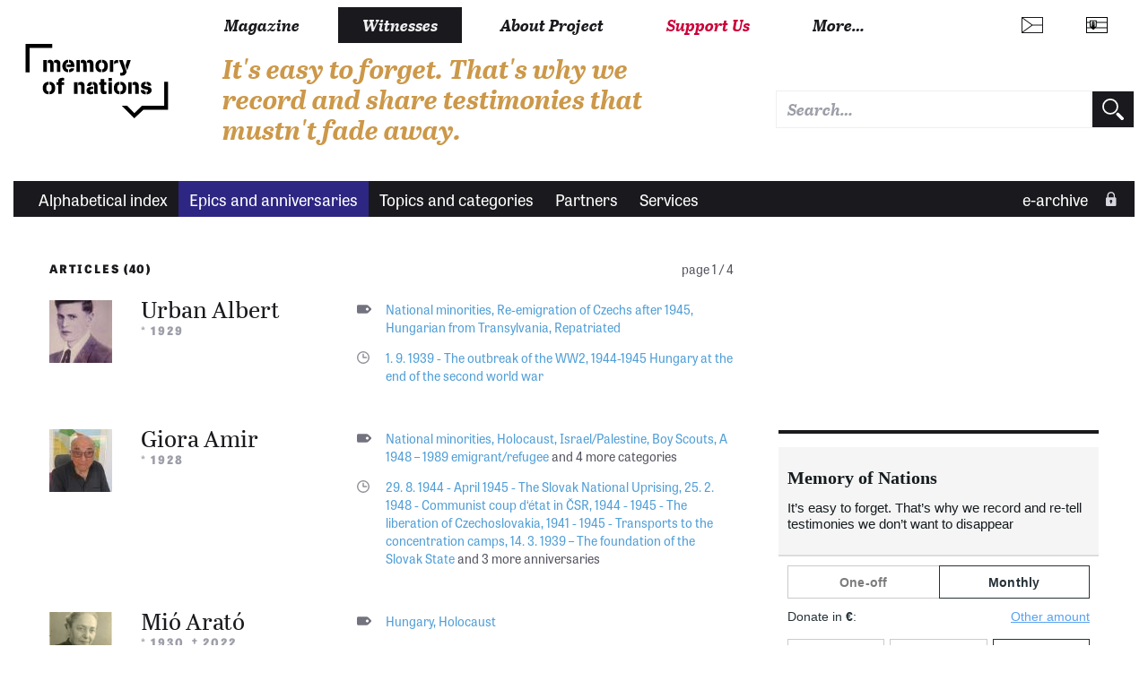

--- FILE ---
content_type: text/html; charset=UTF-8
request_url: https://www.memoryofnations.eu/en/1944-1945-hungary-end-second-world-war
body_size: 9023
content:
<!DOCTYPE html>
<html lang="en" dir="ltr" prefix="og: https://ogp.me/ns#">
  <head>
    <meta charset="utf-8" />
<link rel="canonical" href="https://www.memoryofnations.eu/en/1944-1945-hungary-end-second-world-war" />
<link rel="image_src" href="https://www.memoryofnations.eu/themes/custom/pametnaroda_frontend/images/default.png" />
<meta property="og:type" content="website" />
<meta property="og:url" content="https://www.memoryofnations.eu/en/1944-1945-hungary-end-second-world-war" />
<meta property="og:title" content="1944-1945 Hungary at the end of the second world war | Memory of Nations" />
<meta property="og:image" content="https://www.memoryofnations.eu/themes/custom/pametnaroda_frontend/images/default.png" />
<meta name="Generator" content="Drupal 10 (https://www.drupal.org)" />
<meta name="MobileOptimized" content="width" />
<meta name="HandheldFriendly" content="true" />
<meta name="viewport" content="width=device-width, initial-scale=1.0" />
<link rel="icon" href="/themes/custom/pametnaroda_frontend/favicon.ico" type="image/vnd.microsoft.icon" />
<link rel="alternate" hreflang="en" href="https://www.memoryofnations.eu/en/1944-1945-hungary-end-second-world-war" />
<link rel="alternate" hreflang="cs" href="https://www.memoryofnations.eu/cs/zaverecna-faze-druhe-svetove-valky-v-madarsku" />
<link rel="alternate" hreflang="fr" href="https://www.memoryofnations.eu/fr/1944-1945-hongrie-la-fin-de-la-seconde-guerre-mondiale" />
<link rel="alternate" hreflang="hu" href="https://www.memoryofnations.eu/hu/1944-1945-magyarorszag-masodik-vilaghaboru-vegen" />
<link rel="alternate" type="application/rss+xml" title="1944-1945 Hungary at the end of the second world war " href="https://www.memoryofnations.eu/en/taxonomy/term/439/feed" />

    <meta name="facebook-domain-verification" content="g3fw0ocsi3fz2vz4dw60qt5el19z2z" />
    <title>1944-1945 Hungary at the end of the second world war | Memory of Nations</title>
    <link rel="stylesheet" href="https://use.typekit.net/hbj7xpr.css">
    <link rel="stylesheet" media="all" href="/sites/default/files/css/css_SSKWLi1VVQVKcXPl4481jQB7-pko6rM4Q5NjZl-SVHY.css?delta=0&amp;language=en&amp;theme=pametnaroda_frontend&amp;include=eJwdxGEKgDAIBtALrTxSOPwaA6cxrdjtg96Pd_FAGk8XPs7pljChpl5Zt8il3VqJFYlBlQPl6XiD_vfhcis-dC4aKQ" />
<link rel="stylesheet" media="all" href="/sites/default/files/css/css_46Buc6Slq6xjXuEkVIpQaksYi4ii09Iy9TTRnCnltBM.css?delta=1&amp;language=en&amp;theme=pametnaroda_frontend&amp;include=eJwdxGEKgDAIBtALrTxSOPwaA6cxrdjtg96Pd_FAGk8XPs7pljChpl5Zt8il3VqJFYlBlQPl6XiD_vfhcis-dC4aKQ" />
<link rel="stylesheet" media="all" href="https://use.typekit.net/hbj7xpr.css" />
<link rel="stylesheet" media="all" href="/sites/default/files/css/css_q9SM49-qJZaUnF5bl_GCE01J2-oV9RjAIIzAzojjMnQ.css?delta=3&amp;language=en&amp;theme=pametnaroda_frontend&amp;include=eJwdxGEKgDAIBtALrTxSOPwaA6cxrdjtg96Pd_FAGk8XPs7pljChpl5Zt8il3VqJFYlBlQPl6XiD_vfhcis-dC4aKQ" />

    

                                                            <meta name="msapplication-TileColor" content="#ffffff">
        <meta name="theme-color" content="#ffffff">

      <script>
        window.dataLayer = window.dataLayer || [];

              </script>

    <!-- Google Tag Manager -->
    <script>(function(w,d,s,l,i){w[l]=w[l]||[];w[l].push({'gtm.start':
          new Date().getTime(),event:'gtm.js'});var f=d.getElementsByTagName(s)[0],
        j=d.createElement(s),dl=l!='dataLayer'?'&l='+l:'';j.async=true;j.src=
        'https://www.googletagmanager.com/gtm.js?id='+i+dl;f.parentNode.insertBefore(j,f);
      })(window,document,'script','dataLayer','GTM-W6RR5FX');</script>
    <!-- End Google Tag Manager -->

    <script src="https://ssp.seznam.cz/static/js/ssp.js"></script>
    <script src="https://d.seznam.cz/recass/js/sznrecommend-measure.min.js" data-webid="192"></script>
          </head>
  <body>
    <!-- Google Tag Manager (noscript) -->
    <noscript><iframe src="https://www.googletagmanager.com/ns.html?id=GTM-W6RR5FX"
                      height="0" width="0" style="display:none;visibility:hidden"></iframe></noscript>
    <!-- End Google Tag Manager (noscript) -->
    
    <div class="page page--arch-anniversary">
	
		
	<header>
					<header>
  <div class="box b-014">

    <div class="b-014__nav-wrapper">

      <nav class="b-014a__nav-wrapper">

        <h1 class="b-014__logo" data-domain-language="en">
  <a href="/en" title="Home" rel="home" class="b-014__logo-link">
    <span class="hidden">Memory of Nations</span>
  </a>
</h1>


        
<div class="b-014__mobile-nav-opener">
  <a href="#" class="b-014__mobile-nav-opener-link">
    Menu
  </a>
</div>


  <div class="b-014__mobile-primary-nav-opener b-014__mobile-primary-nav-opener--collapsed">
    <a href="#" class="b-014__mobile-primary-nav-opener-link">
      Witnesses
    </a>
  </div>

  <ul class="b-014a__nav b-014a__nav--mobile-collapsed">
      <li class="b-014a__nav-item ">
              <a href="https://magazin.pametnaroda.cz" class="b-014a__nav-item-link">Magazine</a>
          </li>
      <li class="b-014a__nav-item b-014a__nav-item--current">
              <a href="/en/archive" class="b-014a__nav-item-link">Witnesses</a>
          </li>
      <li class="b-014a__nav-item ">
              <a href="/en/about-project" class="b-014a__nav-item-link">About Project</a>
          </li>
      <li class="b-014a__nav-item ">
              <a href="https://www.darujme.cz/projekt/876?locale=en" class="b-014a__nav-item-link">Support Us</a>
          </li>
    <li class="b-014a__nav-item b-014a__nav-item--more">
    <a href="#" class="b-014a__nav-item-link">
      More…    </a>
  </li>
</ul>






      </nav><!-- end of b-014a__nav-wrapper -->


      <nav class="b-014b__nav-wrapper">

        <div class="b-014b__nav-wrapper-nest">

          
<ul class="b-014b__nav">
      <li class="b-014b__nav-item">
      <a href="https://institut.pametnaroda.cz/" class="b-014b__nav-item-link">Ještě jsme ve válce</a>
    </li>
      <li class="b-014b__nav-item">
      <a href="https://www.pribehynasichsousedu.cz" class="b-014b__nav-item-link">Příběhy našich sousedů</a>
    </li>
      <li class="b-014b__nav-item">
      <a href="https://podporte.pametnaroda.cz/" class="b-014b__nav-item-link">Klub přátel Paměti národa</a>
    </li>
      <li class="b-014b__nav-item">
      <a href="https://www.pribehy20stoleti.cz" class="b-014b__nav-item-link">Příběhy 20. století</a>
    </li>
      <li class="b-014b__nav-item">
      <a href="https://www.myjsmetonevzdali.cz" class="b-014b__nav-item-link">My jsme to nevzdali</a>
    </li>
      <li class="b-014b__nav-item">
      <a href="https://www.behpropametnaroda.cz/" class="b-014b__nav-item-link">Běh pro Paměť národa</a>
    </li>
      <li class="b-014b__nav-item">
      <a href="http://kolegium.pametnaroda.cz/" class="b-014b__nav-item-link">Kolegium Paměti národa</a>
    </li>
      <li class="b-014b__nav-item">
      <a href="http://www.mistapametinaroda.cz/" class="b-014b__nav-item-link">Místa Paměti národa</a>
    </li>
      <li class="b-014b__nav-item">
      <a href="https://denveteranu.pametnaroda.cz/" class="b-014b__nav-item-link">Den veteránů</a>
    </li>
      <li class="b-014b__nav-item">
      <a href="http://eshop.pametnaroda.cz/" class="b-014b__nav-item-link">E-shop Paměti národa</a>
    </li>
      <li class="b-014b__nav-item">
      <a href="https://ceny.pametnaroda.cz/" class="b-014b__nav-item-link">Ceny Paměti národa</a>
    </li>
      <li class="b-014b__nav-item">
      <a href="https://www.postbellum.cz/co-delame/workshopy/" class="b-014b__nav-item-link">Workshopy</a>
    </li>
  </ul>


        </div>

      </nav><!-- end of b-014b__nav-wrapper -->

      <nav class="b-014c__nav-wrapper">

        <ul class="b-014c__nav">
                           <li hreflang="cs"
      class="b-014c__nav-item b-014c__nav-item--mobile-collapsed b-014c__nav-item--language b-014c__nav-item--language-cze"><a href="https://www.pametnaroda.cz/cs/zaverecna-faze-druhe-svetove-valky-v-madarsku" class="b-014c__nav-item-link" hreflang="cs"></a></li>              <li hreflang="sk"
      class="b-014c__nav-item b-014c__nav-item--mobile-collapsed b-014c__nav-item--language b-014c__nav-item--language-svk"><a href="https://www.memoryofnations.sk/sk/taxonomy/term/439" class="b-014c__nav-item-link" hreflang="sk"></a></li>

          <li class="b-014c__nav-item b-014c__nav-item--mobile-collapsed b-014c__nav-item--search">
              <div class="pametnaroda-search-header-search-block-form b-014c__search-form-wrapper" data-drupal-selector="pametnaroda-search-header-search-block-form" id="block-pametnarodaheadersearchblock">
  
    
      <form block_id="pametnarodaheadersearchblock" action="/en/1944-1945-hungary-end-second-world-war" method="post" id="pametnaroda-search-header-search-block-form" accept-charset="UTF-8" class="b-014c__search-form">
    
<input type="text"  data-drupal-selector="edit-header-search-text" type="text" id="edit-header-search-text" name="header_search_text" value="" size="60" maxlength="128" class="form-text input input--theme-pn"  class="input input--theme-pn" placeholder="Search…">

    <input autocomplete="off" data-drupal-selector="form-xb8b-e7tvgarq-fldot6ovjv-8g-w9clkhthin2p0cw" type="hidden" name="form_build_id" value="form-xB8b-E7tvgaRQ-FlDOT6OVJv-8G-w9cLkhtHin2p0Cw" class="input input--theme-outline" />
    <input data-drupal-selector="edit-pametnaroda-search-header-search-block-form" type="hidden" name="form_id" value="pametnaroda_search_header_search_block_form" class="input input--theme-outline" />
<div class="button button-form-flat form-actions js-form-wrapper form-wrapper" data-drupal-selector="edit-actions" id="edit-actions--2">
    <input type="submit" placeholder=""  data-drupal-selector="edit-submit" type="submit" id="edit-submit--2" value="" class="button js-form-submit form-submit button-form-flat button-form-flat--large">

</div>

</form>

  </div>

          </li>
        </ul>

      </nav><!-- end of b-014c__nav-wrapper -->

      <nav class="b-014d__nav-wrapper">

          <div class="b-014__site-slogan" data-domain-language="en">
  It&#039;s easy to forget. That&#039;s why we record and share testimonies that mustn&#039;t fade away.
</div>



      </nav><!-- end of b-014d__nav-wrapper -->

    </div>
  </div>
    <div class="box b-016">

    <nav class="b-016__nav-wrapper b-016__nav-wrapper--mobile-collapsed">

      <ul class="b-016__nav">
    <li class="b-016__nav-item ">
    <a href="/en/witnesses-alphabetic" class="b-016__nav-item-link">
      Alphabetical index
    </a>
  </li>
    <li class="b-016__nav-item b-016__nav-item--active">
    <a href="/en/epics" class="b-016__nav-item-link">
      Epics and anniversaries
    </a>
  </li>
    <li class="b-016__nav-item ">
    <a href="/en/topics" class="b-016__nav-item-link">
      Topics and categories
    </a>
  </li>
    <li class="b-016__nav-item ">
    <a href="/en/institutions" class="b-016__nav-item-link">
      Partners
    </a>
  </li>
    <li class="b-016__nav-item ">
    <a href="/en/services" class="b-016__nav-item-link">
      Services
    </a>
  </li>
  </ul>

      

      <ul class="b-016__nav b-016__nav--login">
        <li class="b-016__nav-item b-016__nav-item--login ">
          <a href="/en/user" class="b-016__nav-item-link"
             target="_parent">
                          e-archive
          </a>
          <div class="b-016__researcher-login-wrapper">
                                
  <div class="researcher-login">
	
	<form class="researcher-login__content" data-drupal-selector=user-login-form action=/en/1944-1945-hungary-end-second-world-war?destination=/en/1944-1945-hungary-end-second-world-war method=post id=user-login-form accept-charset=UTF-8>
		
		    <label class="label label--input-text" for="dummy-input-id">Research area</label>
		<input type="text" autocorrect=none autocapitalize=none spellcheck=false autocomplete=username data-drupal-selector=edit-name id=edit-name name=name size=15 maxlength=60 required=required aria-required=true   class="input input--theme-pn" placeholder="Username">
		<input type="password" autocomplete=current-password data-drupal-selector=edit-pass id=edit-pass name=pass size=15 maxlength=128 required=required aria-required=true   class="input input--theme-pn" placeholder="Password">
					    <input data-drupal-selector="edit-user-login-form" type="hidden" name="form_id" value="user_login_form" class="input input--theme-outline" />

							    <input autocomplete="off" data-drupal-selector="form-rn-x-nv-sra8cm5ekkr1x7jjc-ln-x254r1xeesoxje" type="hidden" name="form_build_id" value="form-Rn-x_NV_SRa8CM5Ekkr1x7Jjc-ln-X254r1XEeSOXJE" class="input input--theme-outline" />

				<div class="researcher-login__content-row-action">
			<button class="button button-form-flat " formaction="">
	
	<span class="button-form-flat__label">
		Log In
	</span>
	
</button>
			<a href="/en/user/password" class="researcher-login__subaction">Forgotten password?</a>
		</div>
	</form>
	
	<form class="researcher-login__signup">
		<button formaction="/en/user/register" class="button button-form-flat button-form-flat--primary ">
	
	<span class="button-form-flat__label">
		Sign Up
	</span>
	
</button>
	</form>
	
</div>


                        </div>
        </li>
      </ul>

    </nav>

  </div>
  
</header>

			</header>
	
	<main class="main" role="main">
		
		<div class="content">
			
			<div class="inner-content-wrapper">
				
				<div class="row">
					<div class="col-md-8">
													  <div>
    <div data-drupal-messages-fallback class="hidden"></div>
<div id="block-mainpagecontent">
  
    
      <div class="views-element-container">

<div class="pager-heading">
	<div class="pager-heading__results">
		Articles (40)
	</div>
	
	<div class="pager-heading__pages">
		page 1 / 4
	</div>
</div>

<div class="pnb-310">
      <div class="views-row"><article class="box pnb-witness-l ">
	
	<div class="pnb-witness-l__content">
		
		<div class="pnb-witness-l__image">
			
			<a href="/en/albert-urban-1929"
			   class="pnb-witness-l__image-link">
				<img src="https://www.memoryofnations.eu/sites/default/files/styles/witness_teaser_categories/public/witness/5287/photo/23512-photo.jpg?h=1553e1f0&amp;itok=a9enkS3v" alt="Urban Albert" />
			</a>
		</div>
		
		<div class="pnb-witness-l__bio">
			
			<h3 class="">
	<a href="/en/albert-urban-1929" class="" >
		Urban Albert
	</a>
</h3>
			
			<h4 class="">*&nbsp;1929</h4>
			
		</div>
		
	</div>
	
	<div class="pnb-witness-l__categorization">
		
				<div class="tag tag--listing tag--alt2">
							<a href="https://www.memoryofnations.eu/en/national-minorities" class="tag__link">National minorities</a>,					<a href="https://www.memoryofnations.eu/en/re-emigration-czechs-after-1945" class="tag__link">Re-emigration of Czechs after 1945</a>,					<a href="https://www.memoryofnations.eu/en/hungarian-transylvania" class="tag__link">Hungarian from Transylvania</a>,					<a href="https://www.memoryofnations.eu/en/repatriated" class="tag__link">Repatriated</a>				
	
</div>
		
		<div class="anniversary anniversary--listing anniversary--alt2">
	
	                				<a href="https://www.memoryofnations.eu/en/1-9-1939-outbreak-ww2" class="anniversary__link">1. 9. 1939 - The outbreak of the WW2</a>,            				<a href="https://www.memoryofnations.eu/en/1944-1945-hungary-end-second-world-war" class="anniversary__link">1944-1945 Hungary at the end of the second world war </a>            	    </div>
		
	</div>
	
</article>
</div>
    <div class="views-row"><article class="box pnb-witness-l ">
	
	<div class="pnb-witness-l__content">
		
		<div class="pnb-witness-l__image">
			
			<a href="/en/amir-giora-1928"
			   class="pnb-witness-l__image-link">
				<img src="https://www.memoryofnations.eu/sites/default/files/styles/witness_teaser_categories/public/witness/8085/photo/54143-photo.jpg?h=047be696&amp;itok=BB-MTdtb" alt="Giora Amir, March 2017." />
			</a>
		</div>
		
		<div class="pnb-witness-l__bio">
			
			<h3 class="">
	<a href="/en/amir-giora-1928" class="" >
		Giora Amir
	</a>
</h3>
			
			<h4 class="">*&nbsp;1928</h4>
			
		</div>
		
	</div>
	
	<div class="pnb-witness-l__categorization">
		
				<div class="tag tag--listing tag--alt2">
							<a href="https://www.memoryofnations.eu/en/national-minorities" class="tag__link">National minorities</a>,					<a href="https://www.memoryofnations.eu/en/holocaust-0" class="tag__link">Holocaust</a>,					<a href="https://www.memoryofnations.eu/en/israelpalestine" class="tag__link">Israel/Palestine</a>,					<a href="https://www.memoryofnations.eu/en/boy-scouts" class="tag__link">Boy Scouts</a>,					<a href="https://www.memoryofnations.eu/en/1948-1989-emigrantrefugee" class="tag__link">A 1948 – 1989 emigrant/refugee</a>				
	<span class="tag__listing-ellipsis">and&nbsp;4&nbsp;more categories</span>
</div>
		
		<div class="anniversary anniversary--listing anniversary--alt2">
	
	                				<a href="https://www.memoryofnations.eu/en/29-8-1944-april-1945-slovak-national-uprising" class="anniversary__link">29. 8. 1944 - April 1945 - The Slovak National Uprising</a>,            				<a href="https://www.memoryofnations.eu/en/25-2-1948-communist-coup-detat-csr" class="anniversary__link">25. 2. 1948 - Communist coup d‘état in ČSR</a>,            				<a href="https://www.memoryofnations.eu/en/1944-1945-liberation-czechoslovakia" class="anniversary__link">1944 - 1945 - The liberation of Czechoslovakia</a>,            				<a href="https://www.memoryofnations.eu/en/1941-1945-transports-concentration-camps" class="anniversary__link">1941 - 1945 - Transports to the concentration camps</a>,            				<a href="https://www.memoryofnations.eu/en/14-3-1939-foundation-slovak-state" class="anniversary__link">14. 3. 1939 – The foundation of the Slovak State</a>            	    <span class="anniversary__listing-ellipsis">and&nbsp;3&nbsp;more anniversaries</span></div>
		
	</div>
	
</article>
</div>
    <div class="views-row"><article class="box pnb-witness-l ">
	
	<div class="pnb-witness-l__content">
		
		<div class="pnb-witness-l__image">
			
			<a href="/en/arato-mio-1930"
			   class="pnb-witness-l__image-link">
				<img src="https://www.memoryofnations.eu/sites/default/files/styles/witness_teaser_categories/public/2022-04/img034.jpg?h=15e4c7cb&amp;itok=feBVwpg3" alt="Mió&#039;s mother" />
			</a>
		</div>
		
		<div class="pnb-witness-l__bio">
			
			<h3 class="">
	<a href="/en/arato-mio-1930" class="" >
		Mió Arató
	</a>
</h3>
			
			<h4 class="">*&nbsp;1930&nbsp;&nbsp;&dagger;&#xfe0e;&nbsp;2022</h4>
			
		</div>
		
	</div>
	
	<div class="pnb-witness-l__categorization">
		
				<div class="tag tag--listing tag--alt2">
							<a href="https://www.memoryofnations.eu/en/hungary" class="tag__link">Hungary</a>,					<a href="https://www.memoryofnations.eu/en/holocaust-0" class="tag__link">Holocaust</a>				
	
</div>
		
		<div class="anniversary anniversary--listing anniversary--alt2">
	
	                				<a href="https://www.memoryofnations.eu/en/1944-1945-hungary-end-second-world-war" class="anniversary__link">1944-1945 Hungary at the end of the second world war </a>            	    </div>
		
	</div>
	
</article>
</div>
    <div class="views-row"><article class="box pnb-witness-l ">
	
	<div class="pnb-witness-l__content">
		
		<div class="pnb-witness-l__image">
			
			<a href="/en/babiak-jozef-1934"
			   class="pnb-witness-l__image-link">
				<img src="https://www.memoryofnations.eu/sites/default/files/styles/witness_teaser_categories/public/witness/8040/photo/51636-photo.jpg?h=f7ae7ef3&amp;itok=vqQDfvlM" alt="Profile photo, early 70-ties" />
			</a>
		</div>
		
		<div class="pnb-witness-l__bio">
			
			<h3 class="">
	<a href="/en/babiak-jozef-1934" class="" >
		Jozef  Babiak
	</a>
</h3>
			
			<h4 class="">*&nbsp;1934</h4>
			
		</div>
		
	</div>
	
	<div class="pnb-witness-l__categorization">
		
				<div class="tag tag--listing tag--alt2">
							<a href="https://www.memoryofnations.eu/en/failed-attempt-if-illegal-border-crossing" class="tag__link">Failed attempt if illegal border crossing </a>,					<a href="https://www.memoryofnations.eu/en/victim-persecution-due-forced-agricultural-collectivisation" class="tag__link">Victim of persecution due the forced agricultural collectivisation</a>,					<a href="https://www.memoryofnations.eu/en/person-who-lived-south-slovakia-after-first-vienna-award-1938-1945" class="tag__link">Person who lived in South Slovakia after the First Vienna Award 1938 - 1945</a>,					<a href="https://www.memoryofnations.eu/en/political-prisoner-1950s-csr" class="tag__link">Political prisoner in the 1950‘s (ČSR)</a>,					<a href="https://www.memoryofnations.eu/en/relative-political-prisoner" class="tag__link">Relative of a political prisoner</a>				
	<span class="tag__listing-ellipsis">and&nbsp;1&nbsp;more categories</span>
</div>
		
		<div class="anniversary anniversary--listing anniversary--alt2">
	
	                				<a href="https://www.memoryofnations.eu/en/1944-1945-hungary-end-second-world-war" class="anniversary__link">1944-1945 Hungary at the end of the second world war </a>,            				<a href="https://www.memoryofnations.eu/en/23-2-1949-beginning-forced-agricultural-collectivisation" class="anniversary__link">23. 2. 1949 – Beginning the forced agricultural collectivisation</a>,            				<a href="https://www.memoryofnations.eu/en/30-5-1953-3-6-1953-monetary-reform-and-subsequent-public-upheaval" class="anniversary__link">30. 5. 1953 – 3. 6. 1953 – The monetary reform and subsequent public upheaval</a>            	    </div>
		
	</div>
	
</article>
</div>
    <div class="views-row"><article class="box pnb-witness-l ">
	
	<div class="pnb-witness-l__content">
		
		<div class="pnb-witness-l__image">
			
			<a href="/en/bajcsy-ruzena-1933"
			   class="pnb-witness-l__image-link">
				<img src="https://www.memoryofnations.eu/sites/default/files/styles/witness_teaser_categories/public/witness/6315/6315-portrait_former.jpg?itok=QEc8VWv3" alt="6315-portrait_former.jpg (historic)" />
			</a>
		</div>
		
		<div class="pnb-witness-l__bio">
			
			<h3 class="">
	<a href="/en/bajcsy-ruzena-1933" class="" >
		Professor Růžena Bajcsy
	</a>
</h3>
			
			<h4 class="">*&nbsp;1933</h4>
			
		</div>
		
	</div>
	
	<div class="pnb-witness-l__categorization">
		
				<div class="tag tag--listing tag--alt2">
							<a href="https://www.memoryofnations.eu/en/holocaust-0" class="tag__link">Holocaust</a>,					<a href="https://www.memoryofnations.eu/en/1948-1989-emigrantrefugee" class="tag__link">A 1948 – 1989 emigrant/refugee</a>,					<a href="https://www.memoryofnations.eu/en/witnesses-local-events-connected-wwii" class="tag__link">Witnesses of local events connected to WWII</a>,					<a href="https://www.memoryofnations.eu/en/person-who-lived-south-slovakia-after-first-vienna-award-1938-1945" class="tag__link">Person who lived in South Slovakia after the First Vienna Award 1938 - 1945</a>				
	
</div>
		
		<div class="anniversary anniversary--listing anniversary--alt2">
	
	                				<a href="https://www.memoryofnations.eu/en/1941-1945-transports-concentration-camps" class="anniversary__link">1941 - 1945 - Transports to the concentration camps</a>,            				<a href="https://www.memoryofnations.eu/en/2111938-first-vienna-award-hungarian-annexation-carpathian-ruthenia-and-south-slovakia" class="anniversary__link">2.11.1938 - First Vienna Award (Hungarian annexation of Carpathian Ruthenia and South Slovakia)</a>,            				<a href="https://www.memoryofnations.eu/en/8-5-1945-end-wwii" class="anniversary__link">8. 5. 1945 - End of WWII</a>,            				<a href="https://www.memoryofnations.eu/en/1944-1945-hungary-end-second-world-war" class="anniversary__link">1944-1945 Hungary at the end of the second world war </a>            	    </div>
		
	</div>
	
</article>
</div>
    <div class="views-row"><article class="box pnb-witness-l ">
	
	<div class="pnb-witness-l__content">
		
		<div class="pnb-witness-l__image">
			
			<a href="/en/beery-ruth-1937"
			   class="pnb-witness-l__image-link">
				<img src="https://www.memoryofnations.eu/sites/default/files/styles/witness_teaser_categories/public/witness/6069/6069-portrait_former.jpg?itok=fCMtn6DM" alt="RB 002 - kopie.jpg (historic)" />
			</a>
		</div>
		
		<div class="pnb-witness-l__bio">
			
			<h3 class="">
	<a href="/en/beery-ruth-1937" class="" >
		Ruth Beery
	</a>
</h3>
			
			<h4 class="">*&nbsp;1937</h4>
			
		</div>
		
	</div>
	
	<div class="pnb-witness-l__categorization">
		
				<div class="tag tag--listing tag--alt2">
							<a href="https://www.memoryofnations.eu/en/national-minorities" class="tag__link">National minorities</a>,					<a href="https://www.memoryofnations.eu/en/holocaust-0" class="tag__link">Holocaust</a>,					<a href="https://www.memoryofnations.eu/en/israelpalestine" class="tag__link">Israel/Palestine</a>,					<a href="https://www.memoryofnations.eu/en/1948-1989-emigrantrefugee" class="tag__link">A 1948 – 1989 emigrant/refugee</a>,					<a href="https://www.memoryofnations.eu/en/relatives-important-personalities" class="tag__link">Relatives of important personalities</a>				
	<span class="tag__listing-ellipsis">and&nbsp;2&nbsp;more categories</span>
</div>
		
		<div class="anniversary anniversary--listing anniversary--alt2">
	
	                				<a href="https://www.memoryofnations.eu/en/25-2-1948-communist-coup-detat-csr" class="anniversary__link">25. 2. 1948 - Communist coup d‘état in ČSR</a>,            				<a href="https://www.memoryofnations.eu/en/1941-1945-transports-concentration-camps" class="anniversary__link">1941 - 1945 - Transports to the concentration camps</a>,            				<a href="https://www.memoryofnations.eu/en/1945-liberation-concentration-camps" class="anniversary__link">1945 - The liberation of the concentration camps</a>,            				<a href="https://www.memoryofnations.eu/en/14-3-1939-foundation-slovak-state" class="anniversary__link">14. 3. 1939 – The foundation of the Slovak State</a>,            				<a href="https://www.memoryofnations.eu/en/8-5-1945-end-wwii" class="anniversary__link">8. 5. 1945 - End of WWII</a>            	    <span class="anniversary__listing-ellipsis">and&nbsp;1&nbsp;more anniversaries</span></div>
		
	</div>
	
</article>
</div>
    <div class="views-row"><article class="box pnb-witness-l ">
	
	<div class="pnb-witness-l__content">
		
		<div class="pnb-witness-l__image">
			
			<a href="/en/bornstein-robert-cvi-1926"
			   class="pnb-witness-l__image-link">
				<img src="https://www.memoryofnations.eu/sites/default/files/styles/witness_teaser_categories/public/witness/8098/photo/51540-photo.jpg?h=6f71922f&amp;itok=eTwSj9qK" alt="Robert Cvi Bornstein 2017" />
			</a>
		</div>
		
		<div class="pnb-witness-l__bio">
			
			<h3 class="">
	<a href="/en/bornstein-robert-cvi-1926" class="" >
		Robert Cvi Bornstein 
	</a>
</h3>
			
			<h4 class="">*&nbsp;1926</h4>
			
		</div>
		
	</div>
	
	<div class="pnb-witness-l__categorization">
		
				<div class="tag tag--listing tag--alt2">
							<a href="https://www.memoryofnations.eu/en/national-minorities" class="tag__link">National minorities</a>,					<a href="https://www.memoryofnations.eu/en/holocaust-0" class="tag__link">Holocaust</a>,					<a href="https://www.memoryofnations.eu/en/israelpalestine" class="tag__link">Israel/Palestine</a>,					<a href="https://www.memoryofnations.eu/en/1948-1989-emigrantrefugee" class="tag__link">A 1948 – 1989 emigrant/refugee</a>,					<a href="https://www.memoryofnations.eu/en/partisan-0" class="tag__link">The Partisan</a>				
	<span class="tag__listing-ellipsis">and&nbsp;3&nbsp;more categories</span>
</div>
		
		<div class="anniversary anniversary--listing anniversary--alt2">
	
	                				<a href="https://www.memoryofnations.eu/en/29-8-1944-april-1945-slovak-national-uprising" class="anniversary__link">29. 8. 1944 - April 1945 - The Slovak National Uprising</a>,            				<a href="https://www.memoryofnations.eu/en/25-2-1948-communist-coup-detat-csr" class="anniversary__link">25. 2. 1948 - Communist coup d‘état in ČSR</a>,            				<a href="https://www.memoryofnations.eu/en/1941-1945-transports-concentration-camps" class="anniversary__link">1941 - 1945 - Transports to the concentration camps</a>,            				<a href="https://www.memoryofnations.eu/en/1948-1955-politic-lawsuit-stalin-age" class="anniversary__link">1948 - 1955 - Politic lawsuit in the Stalin age</a>,            				<a href="https://www.memoryofnations.eu/en/14-3-1939-foundation-slovak-state" class="anniversary__link">14. 3. 1939 – The foundation of the Slovak State</a>            	    <span class="anniversary__listing-ellipsis">and&nbsp;3&nbsp;more anniversaries</span></div>
		
	</div>
	
</article>
</div>
    <div class="views-row"><article class="box pnb-witness-l ">
	
	<div class="pnb-witness-l__content">
		
		<div class="pnb-witness-l__image">
			
			<a href="/en/dansky-azriel-peter-1937"
			   class="pnb-witness-l__image-link">
				<img src="https://www.memoryofnations.eu/sites/default/files/styles/witness_teaser_categories/public/2022-01/Foto_034.jpg?h=25308375&amp;itok=9o6ZLoB6" alt="Azriel Dansky before leaving for Israel, Banská Bystrica, February 1949


" />
			</a>
		</div>
		
		<div class="pnb-witness-l__bio">
			
			<h3 class="">
	<a href="/en/dansky-azriel-peter-1937" class="" >
		Azriel (Peter) Dansky 
	</a>
</h3>
			
			<h4 class="">*&nbsp;1937</h4>
			
		</div>
		
	</div>
	
	<div class="pnb-witness-l__categorization">
		
				<div class="tag tag--listing tag--alt2">
							<a href="https://www.memoryofnations.eu/en/emigrant" class="tag__link">Emigrant</a>,					<a href="https://www.memoryofnations.eu/en/1938-1945-emigrantrefugee" class="tag__link">A 1938 – 1945 emigrant/refugee</a>,					<a href="https://www.memoryofnations.eu/en/1948-1989-emigrantrefugee" class="tag__link">A 1948 – 1989 emigrant/refugee</a>,					<a href="https://www.memoryofnations.eu/en/illegal-border-crossing-1" class="tag__link">Illegal border crossing</a>,					<a href="https://www.memoryofnations.eu/en/failed-attempt-if-illegal-border-crossing" class="tag__link">Failed attempt if illegal border crossing </a>				
	<span class="tag__listing-ellipsis">and&nbsp;2&nbsp;more categories</span>
</div>
		
		<div class="anniversary anniversary--listing anniversary--alt2">
	
	                				<a href="https://www.memoryofnations.eu/en/14-3-1939-foundation-slovak-state" class="anniversary__link">14. 3. 1939 – The foundation of the Slovak State</a>,            				<a href="https://www.memoryofnations.eu/en/1944-1945-hungary-end-second-world-war" class="anniversary__link">1944-1945 Hungary at the end of the second world war </a>,            				<a href="https://www.memoryofnations.eu/en/25-december-1944-13-february-1945-siege-budapest" class="anniversary__link">25 December 1944 - 13 February 1945 Siege of Budapest</a>,            				<a href="https://www.memoryofnations.eu/en/8-5-1945-end-wwii" class="anniversary__link">8. 5. 1945 - End of WWII</a>            	    </div>
		
	</div>
	
</article>
</div>
    <div class="views-row"><article class="box pnb-witness-l ">
	
	<div class="pnb-witness-l__content">
		
		<div class="pnb-witness-l__image">
			
			<a href="/en/drechsler-pavel-1935"
			   class="pnb-witness-l__image-link">
				<img src="/themes/custom/pametnaroda_frontend/images/avatar.svg" alt="" class="avatar-default"/>
			</a>
		</div>
		
		<div class="pnb-witness-l__bio">
			
			<h3 class="">
	<a href="/en/drechsler-pavel-1935" class="" >
		Pavel Drechsler
	</a>
</h3>
			
			<h4 class="">*&nbsp;1935</h4>
			
		</div>
		
	</div>
	
	<div class="pnb-witness-l__categorization">
		
				<div class="tag tag--listing tag--alt2">
							<a href="https://www.memoryofnations.eu/en/1948-1989-emigrantrefugee" class="tag__link">A 1948 – 1989 emigrant/refugee</a>,					<a href="https://www.memoryofnations.eu/en/holocaust-0" class="tag__link">Holocaust</a>,					<a href="https://www.memoryofnations.eu/en/national-minorities" class="tag__link">National minorities</a>,					<a href="https://www.memoryofnations.eu/en/israelpalestine" class="tag__link">Israel/Palestine</a>,					<a href="https://www.memoryofnations.eu/en/witnesses-local-events-connected-wwii" class="tag__link">Witnesses of local events connected to WWII</a>				
	
</div>
		
		<div class="anniversary anniversary--listing anniversary--alt2">
	
	                				<a href="https://www.memoryofnations.eu/en/8-5-1945-end-wwii" class="anniversary__link">8. 5. 1945 - End of WWII</a>,            				<a href="https://www.memoryofnations.eu/en/1945-liberation-concentration-camps" class="anniversary__link">1945 - The liberation of the concentration camps</a>,            				<a href="https://www.memoryofnations.eu/en/1944-1945-hungary-end-second-world-war" class="anniversary__link">1944-1945 Hungary at the end of the second world war </a>            	    </div>
		
	</div>
	
</article>
</div>
    <div class="views-row"><article class="box pnb-witness-l ">
	
	<div class="pnb-witness-l__content">
		
		<div class="pnb-witness-l__image">
			
			<a href="/en/engelhart-hugo-1926"
			   class="pnb-witness-l__image-link">
				<img src="https://www.memoryofnations.eu/sites/default/files/styles/witness_teaser_categories/public/witness/4938/photo/46351-photo.jpg?h=ddaaaee5&amp;itok=bRI6Ity-" alt="A Portrait of Hugo Engelhart on the Day of His Marriage" />
			</a>
		</div>
		
		<div class="pnb-witness-l__bio">
			
			<h3 class="">
	<a href="/en/engelhart-hugo-1926" class="" >
		Hugo Engelhart
	</a>
</h3>
			
			<h4 class="">*&nbsp;1926&nbsp;&nbsp;&dagger;&#xfe0e;&nbsp;2022</h4>
			
		</div>
		
	</div>
	
	<div class="pnb-witness-l__categorization">
		
				<div class="tag tag--listing tag--alt2">
							<a href="https://www.memoryofnations.eu/en/national-minorities" class="tag__link">National minorities</a>,					<a href="https://www.memoryofnations.eu/en/political-prisoner-1950s-csr" class="tag__link">Political prisoner in the 1950‘s (ČSR)</a>,					<a href="https://www.memoryofnations.eu/en/anti-communist-rebel" class="tag__link">Anti-communist rebel</a>,					<a href="https://www.memoryofnations.eu/en/participant-antifascist-resistance" class="tag__link">Participant in antifascist resistance</a>,					<a href="https://www.memoryofnations.eu/en/sudeten-germans-0" class="tag__link">Sudeten Germans</a>				
	<span class="tag__listing-ellipsis">and&nbsp;4&nbsp;more categories</span>
</div>
		
		<div class="anniversary anniversary--listing anniversary--alt2">
	
	                				<a href="https://www.memoryofnations.eu/en/29-9-1938-munich-diktat" class="anniversary__link">29. 9. 1938 - The Munich Diktat</a>,            				<a href="https://www.memoryofnations.eu/en/22-6-1941-operation-barbarossa-nazi-attack-ussr" class="anniversary__link">22. 6. 1941 – Operation Barbarossa - Nazi attack on the USSR</a>,            				<a href="https://www.memoryofnations.eu/en/1944-1945-hungary-end-second-world-war" class="anniversary__link">1944-1945 Hungary at the end of the second world war </a>,            				<a href="https://www.memoryofnations.eu/en/battle-bulge" class="anniversary__link">Battle of the Bulge</a>,            				<a href="https://www.memoryofnations.eu/en/25-december-1944-13-february-1945-siege-budapest" class="anniversary__link">25 December 1944 - 13 February 1945 Siege of Budapest</a>            	    <span class="anniversary__listing-ellipsis">and&nbsp;8&nbsp;more anniversaries</span></div>
		
	</div>
	
</article>
</div>

</div>

  <ul class="pager pager__items js-pager__items">
        <li class="pager__item pager__item--previous">
      <a 
      class="disabled" area-disabled="true">
        <span class="visually-hidden">Previous page</span>
        <span aria-hidden="true">‹ Previous</span>
      </a>
    </li>
                      <li class="pager__item pager__item--current">
                            <span class="visually-hidden">
            Current page
          </span>1      </li>
          <li class="pager__item">
                            <a href="?page=1" title="Go to page 2">
          <span class="visually-hidden">
            Page
          </span>2</a>
              </li>
          <li class="pager__item">
                            <a href="?page=2" title="Go to page 3">
          <span class="visually-hidden">
            Page
          </span>3</a>
              </li>
          <li class="pager__item">
                            <a href="?page=3" title="Go to page 4">
          <span class="visually-hidden">
            Page
          </span>4</a>
              </li>
                    <li class="pager__item pager__item--next">
      <a href="?page=1" title="Go to next page" rel="next" 
      >
        <span class="visually-hidden">Next page</span>
        <span aria-hidden="true">Next ›</span>
      </a>
    </li>
  </ul>

</div>

  </div>

  </div>

						
					</div>
					<aside class="col-md-4 aside">
													<div>
        <div class="box pnb-045">
	<a href="" target="_blank" class="pnb-045__link-wrapper">
					<div data-darujme-widget-token="uho7metd2nd4k1mv">&nbsp;</div>
<script type="text/javascript">
    +function(w, d, s, u, a, b) {
        w['DarujmeObject'] = u;
        w[u] = w[u] || function () { (w[u].q = w[u].q || []).push(arguments) };
        a = d.createElement(s); b = d.getElementsByTagName(s)[0];
        a.async = 1; a.src = "https:\/\/www.darujme.cz\/assets\/scripts\/widget.js";
        b.parentNode.insertBefore(a, b);
    }(window, document, 'script', 'Darujme');
    Darujme(1, "uho7metd2nd4k1mv", 'render', "https:\/\/www.darujme.cz\/widget?token=uho7metd2nd4k1mv", "357px");
</script>
			</a>
</div>
<div class="box pnb-045">
	<a href="http://tichahrdinstvi.cz/" target="_blank" class="pnb-045__link-wrapper">
					  <picture>
                  <source srcset="/sites/default/files/styles/banner_homepage_mobile/public/2023-09/IPN-Brno-S-klik-300x300-1%20%281%29.png?itok=N7vDKus_ 1x" media="all and (max-width: 639px)" type="image/png" width="300" height="300"/>
              <source srcset="/sites/default/files/styles/banner_homepage_tablet/public/2023-09/IPN-Brno-S-klik-300x300-1%20%281%29.png?itok=140kLbG_ 1x" media="all and (max-width: 959px)" type="image/png" width="300" height="300"/>
              <source srcset="/sites/default/files/styles/banner_homepage_desktop/public/2023-09/IPN-Brno-S-klik-300x300-1%20%281%29.png?itok=dCEGCFUQ 1x" media="all and (min-width: 960px)" type="image/png" width="300" height="300"/>
                  <img src="/sites/default/files/styles/banner_homepage_tablet/public/2023-09/IPN-Brno-S-klik-300x300-1%20%281%29.png?itok=140kLbG_" alt="Tichá hrdinství" loading="lazy" />

  </picture>

			</a>
</div>
<div class="box pnb-043">
	
	<h2 class="">Other epics</h2>
	
	<ul class="pnb-043__list">
					<div block_id="views_block__other_epics_block_1"><div class="js-view-dom-id-aafc4be273a0efdd5ed64f07196c3db8dea83c327d55c2296656e6668b7e0bae">
  
  
  

  
  
  

    <li class="aside-related-list-item">
	<a href="/en/taxonomy/term/85" class="aside-related-list-item__item-link-wrapper">
		
		<div class="aside-related-list-item__block--image">
			<img src="https://www.memoryofnations.eu/sites/default/files/styles/taxonomy_teaser/public/epoch_1_0.jpg?itok=Q0cmQYiK" alt="" />
		</div>
		
		<div class="aside-related-list-item__block--description">
			<h3 class="h3-count ">The First World War 1914–1918</h3>
<span class="h3-count__num">(33)</span>
			
			<p class="">
		1914-1918	
		</p>
		</div>
		
	</a>
</li>

  <li class="aside-related-list-item">
	<a href="/en/taxonomy/term/86" class="aside-related-list-item__item-link-wrapper">
		
		<div class="aside-related-list-item__block--image">
			<img src="https://www.memoryofnations.eu/sites/default/files/styles/taxonomy_teaser/public/epoch_2_0.jpg?itok=MymYlAFv" alt="" />
		</div>
		
		<div class="aside-related-list-item__block--description">
			<h3 class="h3-count ">Between the Two Wars 1918–1939</h3>
<span class="h3-count__num">(2174)</span>
			
			<p class="">
		1918-1939	
		</p>
		</div>
		
	</a>
</li>

  <li class="aside-related-list-item">
	<a href="/en/taxonomy/term/87" class="aside-related-list-item__item-link-wrapper">
		
		<div class="aside-related-list-item__block--image">
			<img src="https://www.memoryofnations.eu/sites/default/files/styles/taxonomy_teaser/public/epoch_3_0.jpg?itok=OIgmUZcC" alt="" />
		</div>
		
		<div class="aside-related-list-item__block--description">
			<h3 class="h3-count ">The Second World War 1939–1945</h3>
<span class="h3-count__num">(6192)</span>
			
			<p class="">
		1939-1945	
		</p>
		</div>
		
	</a>
</li>

  <li class="aside-related-list-item">
	<a href="/en/taxonomy/term/88" class="aside-related-list-item__item-link-wrapper">
		
		<div class="aside-related-list-item__block--image">
			<img src="https://www.memoryofnations.eu/sites/default/files/styles/taxonomy_teaser/public/epoch_4_0.jpg?itok=wzz1UN5s" alt="" />
		</div>
		
		<div class="aside-related-list-item__block--description">
			<h3 class="h3-count ">Before the Fall of Iron Curtain 1946–1949</h3>
<span class="h3-count__num">(5248)</span>
			
			<p class="">
		1945-1948	
		</p>
		</div>
		
	</a>
</li>

  <li class="aside-related-list-item">
	<a href="/en/taxonomy/term/89" class="aside-related-list-item__item-link-wrapper">
		
		<div class="aside-related-list-item__block--image">
			<img src="https://www.memoryofnations.eu/sites/default/files/styles/taxonomy_teaser/public/epoch_5_0.jpg?itok=2kbXgUr1" alt="" />
		</div>
		
		<div class="aside-related-list-item__block--description">
			<h3 class="h3-count ">The Fifties 1948–1959</h3>
<span class="h3-count__num">(4196)</span>
			
			<p class="">
		1948-1960	
		</p>
		</div>
		
	</a>
</li>

  <li class="aside-related-list-item">
	<a href="/en/taxonomy/term/90" class="aside-related-list-item__item-link-wrapper">
		
		<div class="aside-related-list-item__block--image">
			<img src="https://www.memoryofnations.eu/sites/default/files/styles/taxonomy_teaser/public/epoch_6_0.jpg?itok=a8NTPVRb" alt="" />
		</div>
		
		<div class="aside-related-list-item__block--description">
			<h3 class="h3-count ">The Sixties 1960–1969</h3>
<span class="h3-count__num">(5699)</span>
			
			<p class="">
		1960-1970	
		</p>
		</div>
		
	</a>
</li>

  <li class="aside-related-list-item">
	<a href="/en/taxonomy/term/91" class="aside-related-list-item__item-link-wrapper">
		
		<div class="aside-related-list-item__block--image">
			<img src="https://www.memoryofnations.eu/sites/default/files/styles/taxonomy_teaser/public/epoch_7_0.jpg?itok=WX-hwepw" alt="" />
		</div>
		
		<div class="aside-related-list-item__block--description">
			<h3 class="h3-count ">The Seventies 1970–1979</h3>
<span class="h3-count__num">(836)</span>
			
			<p class="">
		1970-1980	
		</p>
		</div>
		
	</a>
</li>

  <li class="aside-related-list-item">
	<a href="/en/taxonomy/term/92" class="aside-related-list-item__item-link-wrapper">
		
		<div class="aside-related-list-item__block--image">
			<img src="https://www.memoryofnations.eu/sites/default/files/styles/taxonomy_teaser/public/epoch_8_0.jpg?itok=nqUcijvx" alt="" />
		</div>
		
		<div class="aside-related-list-item__block--description">
			<h3 class="h3-count ">The Eighties 1980–1989</h3>
<span class="h3-count__num">(4851)</span>
			
			<p class="">
		1980-1990	
		</p>
		</div>
		
	</a>
</li>

  <li class="aside-related-list-item">
	<a href="/en/taxonomy/term/93" class="aside-related-list-item__item-link-wrapper">
		
		<div class="aside-related-list-item__block--image">
			<img src="https://www.memoryofnations.eu/sites/default/files/styles/taxonomy_teaser/public/epoch_9_0.jpg?itok=FAlc-Lsw" alt="" />
		</div>
		
		<div class="aside-related-list-item__block--description">
			<h3 class="h3-count ">The Nineties 1990…</h3>
<span class="h3-count__num">(891)</span>
			
			<p class="">
		1990-2019	
		</p>
		</div>
		
	</a>
</li>


    

  
  

  
  
</div>
</div>

			</ul>
</div>

    </div>

											</aside>
				</div>
				
			</div>
			
		</div>
		
	</main>
			<div class="box b-017">
			
<div class="footer-map">

  
  <div class="block footer-map__block">
              <dl class="footer-map__list footer-map__list--b1">
          <dt class="footer-map__title">Statistics</dt>
                      <dd class="footer-map__item">
              <span class="count">  </span>
              <span>  </span>
            </dd>
                      <dd class="footer-map__item">
              <span class="count"> 21007 </span>
              <span> Witnesses the Database </span>
            </dd>
                      <dd class="footer-map__item">
              <span class="count"> 11880 </span>
              <span> Witness Stories </span>
            </dd>
                      <dd class="footer-map__item">
              <span class="count"> 21626 </span>
              <span> Registered Researchers </span>
            </dd>
                      <dd class="footer-map__item">
              <span class="count"> 175973 </span>
              <span> Photos </span>
            </dd>
                      <dd class="footer-map__item">
              <span class="count"> 69761 </span>
              <span> Clips </span>
            </dd>
                  </dl>
            <dl class="footer-map__list footer-map__list--b1">

        <dt class="footer-map__title">Memory of Nations</dt>

                <dd class="footer-map__item">
          <a class="footer-map__item-link" href="/en/archive">Archive</a>
        </dd>
                <dd class="footer-map__item">
          <a class="footer-map__item-link" href="https://magazin.pametnaroda.cz/">Magazine</a>
        </dd>
                <dd class="footer-map__item">
          <a class="footer-map__item-link" href="/en/about-project">About project</a>
        </dd>
                <dd class="footer-map__item">
          <a class="footer-map__item-link" href="https://podporte.pametnaroda.cz/">Support us</a>
        </dd>
                <dd class="footer-map__item">
          <a class="footer-map__item-link" href="/en/user/login">e-archive</a>
        </dd>
              </dl>
  </div>
  <div class="block footer-map__block">
            <dl class="footer-map__list footer-map__list--b1">

        <dt class="footer-map__title">Founding institutions</dt>

              </dl>
  </div>



  <div class="block footer-map__block">

    <dl class="footer-map__list footer-map__list--social-buttons">

      <dt class="footer-map__title">Follow us</dt>

      <dd class="footer-map__item footer-map__item--social-button">
        <a href="https://www.facebook.com/pamet.naroda" class="button button-social button-social--facebook">
          <span>Facebook</span>
        </a>			</dd>
      <dd class="footer-map__item footer-map__item--social-button">
        <a href="https://twitter.com/Pametnaroda" class="button button-social button-social--twitter">
          <span>Twitter</span>
        </a>			</dd>
      <dd class="footer-map__item footer-map__item--social-button">
        <a href="https://www.youtube.com/user/pametnaroda" class="button button-social button-social--youtube">
          <span>Youtube</span>
        </a>			</dd>
      <dd class="footer-map__item footer-map__item--social-button">
        <a href="https://www.instagram.com/pamet_naroda" class="button button-social button-social--instagram">
          <span>Instagram</span>
        </a>			</dd>
        </dl>

</div>
</div>

			<div class="footer-legal">

  <div class="footer-legal__logo">
    <a class="footer-legal__link" href="/en">
      <span class="hidden">Memory of Nations</span>
    </a>
  </div>

  <div class="footer-legal__logo">
    <a class="footer-legal__link ustr" href="https://www.ustrcr.cz/">
      <span class="hidden">USTR</span>
    </a>
  </div>

  <div class="footer-legal__contentinfo">
    <p class="footer-legal__links">
      
      <a class="footer-legal__link" href="/en/node/39017">Mapa stránek</a>
  
 <a href="https://www.pametnaroda.cz/cs/zaverecna-faze-druhe-svetove-valky-v-madarsku" class="b-014c__nav-item-link" hreflang="cs"></a><a href="https://www.memoryofnations.sk/sk/taxonomy/term/439" class="b-014c__nav-item-link" hreflang="sk"></a>

    </p>
    <p class="footer-legal__copyright">
      &copy; 2008-2026 Memory of Nations
    </p>
    <p class="footer-legal__copyright">
      Správu a provoz webu zajišťuje společnost <a href="https://www.macronsoftware.cz" target="_blank" style="color: #fff;">Macron Software</a>.
    </p>
  </div>
</div>

		</div>
	</div>

	

    
    <script src="/sites/default/files/js/js_Ojevs--hQ7A3KT_7jmHI7BcO6h9hQReBDkDeiQ1xBtQ.js?scope=footer&amp;delta=0&amp;language=en&amp;theme=pametnaroda_frontend&amp;include=eJwrSMxNLclLLMpPSYxPK8rPK0nNS9EvTi7KLCgpBgCm9guD"></script>

            <script>
      sssp.config({webId: 48511})
      addEventListener('load', (event) => {
        scmp.open();
      });
    </script>
  </body>
</html>


--- FILE ---
content_type: text/css
request_url: https://www.memoryofnations.eu/sites/default/files/css/css_q9SM49-qJZaUnF5bl_GCE01J2-oV9RjAIIzAzojjMnQ.css?delta=3&language=en&theme=pametnaroda_frontend&include=eJwdxGEKgDAIBtALrTxSOPwaA6cxrdjtg96Pd_FAGk8XPs7pljChpl5Zt8il3VqJFYlBlQPl6XiD_vfhcis-dC4aKQ
body_size: 28940
content:
/* @license GPL-2.0-or-later https://www.drupal.org/licensing/faq */
.mfp-bg{top:0;left:0;width:100%;height:100%;z-index:1042;overflow:hidden;position:fixed;background:#0b0b0b;opacity:0.8;}.mfp-wrap{top:0;left:0;width:100%;height:100%;z-index:1043;position:fixed;outline:none !important;-webkit-backface-visibility:hidden;}.mfp-container{text-align:center;position:absolute;width:100%;height:100%;left:0;top:0;padding:0 8px;box-sizing:border-box;}.mfp-container:before{content:'';display:inline-block;height:100%;vertical-align:middle;}.mfp-align-top .mfp-container:before{display:none;}.mfp-content{position:relative;display:inline-block;vertical-align:middle;margin:0 auto;text-align:left;z-index:1045;}.mfp-inline-holder .mfp-content,.mfp-ajax-holder .mfp-content{width:100%;cursor:auto;}.mfp-ajax-cur{cursor:progress;}.mfp-zoom-out-cur,.mfp-zoom-out-cur .mfp-image-holder .mfp-close{cursor:-moz-zoom-out;cursor:-webkit-zoom-out;cursor:zoom-out;}.mfp-zoom{cursor:pointer;cursor:-webkit-zoom-in;cursor:-moz-zoom-in;cursor:zoom-in;}.mfp-auto-cursor .mfp-content{cursor:auto;}.mfp-close,.mfp-arrow,.mfp-preloader,.mfp-counter{-webkit-user-select:none;-moz-user-select:none;user-select:none;}.mfp-loading.mfp-figure{display:none;}.mfp-hide{display:none !important;}.mfp-preloader{color:#CCC;position:absolute;top:50%;width:auto;text-align:center;margin-top:-0.8em;left:8px;right:8px;z-index:1044;}.mfp-preloader a{color:#CCC;}.mfp-preloader a:hover{color:#FFF;}.mfp-s-ready .mfp-preloader{display:none;}.mfp-s-error .mfp-content{display:none;}button.mfp-close,button.mfp-arrow{overflow:visible;cursor:pointer;background:transparent;border:0;-webkit-appearance:none;display:block;outline:none;padding:0;z-index:1046;box-shadow:none;touch-action:manipulation;}button::-moz-focus-inner{padding:0;border:0;}.mfp-close{width:44px;height:44px;line-height:44px;position:absolute;right:0;top:0;text-decoration:none;text-align:center;opacity:0.65;padding:0 0 18px 10px;color:#FFF;font-style:normal;font-size:28px;font-family:Arial,Baskerville,monospace;}.mfp-close:hover,.mfp-close:focus{opacity:1;}.mfp-close:active{top:1px;}.mfp-close-btn-in .mfp-close{color:#333;}.mfp-image-holder .mfp-close,.mfp-iframe-holder .mfp-close{color:#FFF;right:-6px;text-align:right;padding-right:6px;width:100%;}.mfp-counter{position:absolute;top:0;right:0;color:#CCC;font-size:12px;line-height:18px;white-space:nowrap;}.mfp-arrow{position:absolute;opacity:0.65;margin:0;top:50%;margin-top:-55px;padding:0;width:90px;height:110px;-webkit-tap-highlight-color:transparent;}.mfp-arrow:active{margin-top:-54px;}.mfp-arrow:hover,.mfp-arrow:focus{opacity:1;}.mfp-arrow:before,.mfp-arrow:after{content:'';display:block;width:0;height:0;position:absolute;left:0;top:0;margin-top:35px;margin-left:35px;border:medium inset transparent;}.mfp-arrow:after{border-top-width:13px;border-bottom-width:13px;top:8px;}.mfp-arrow:before{border-top-width:21px;border-bottom-width:21px;opacity:0.7;}.mfp-arrow-left{left:0;}.mfp-arrow-left:after{border-right:17px solid #FFF;margin-left:31px;}.mfp-arrow-left:before{margin-left:25px;border-right:27px solid #3F3F3F;}.mfp-arrow-right{right:0;}.mfp-arrow-right:after{border-left:17px solid #FFF;margin-left:39px;}.mfp-arrow-right:before{border-left:27px solid #3F3F3F;}.mfp-iframe-holder{padding-top:40px;padding-bottom:40px;}.mfp-iframe-holder .mfp-content{line-height:0;width:100%;max-width:900px;}.mfp-iframe-holder .mfp-close{top:-40px;}.mfp-iframe-scaler{width:100%;height:0;overflow:hidden;padding-top:56.25%;}.mfp-iframe-scaler iframe{position:absolute;display:block;top:0;left:0;width:100%;height:100%;box-shadow:0 0 8px rgba(0,0,0,0.6);background:#000;}img.mfp-img{width:auto;max-width:100%;height:auto;display:block;line-height:0;box-sizing:border-box;padding:40px 0 40px;margin:0 auto;}.mfp-figure{line-height:0;}.mfp-figure:after{content:'';position:absolute;left:0;top:40px;bottom:40px;display:block;right:0;width:auto;height:auto;z-index:-1;box-shadow:0 0 8px rgba(0,0,0,0.6);background:#444;}.mfp-figure small{color:#BDBDBD;display:block;font-size:12px;line-height:14px;}.mfp-figure figure{margin:0;}.mfp-bottom-bar{margin-top:-36px;position:absolute;top:100%;left:0;width:100%;cursor:auto;}.mfp-title{text-align:left;line-height:18px;color:#F3F3F3;word-wrap:break-word;padding-right:36px;}.mfp-image-holder .mfp-content{max-width:100%;}.mfp-gallery .mfp-image-holder .mfp-figure{cursor:pointer;}@media screen and (max-width:800px) and (orientation:landscape),screen and (max-height:300px){.mfp-img-mobile .mfp-image-holder{padding-left:0;padding-right:0;}.mfp-img-mobile img.mfp-img{padding:0;}.mfp-img-mobile .mfp-figure:after{top:0;bottom:0;}.mfp-img-mobile .mfp-figure small{display:inline;margin-left:5px;}.mfp-img-mobile .mfp-bottom-bar{background:rgba(0,0,0,0.6);bottom:0;margin:0;top:auto;padding:3px 5px;position:fixed;box-sizing:border-box;}.mfp-img-mobile .mfp-bottom-bar:empty{padding:0;}.mfp-img-mobile .mfp-counter{right:5px;top:3px;}.mfp-img-mobile .mfp-close{top:0;right:0;width:35px;height:35px;line-height:35px;background:rgba(0,0,0,0.6);position:fixed;text-align:center;padding:0;}}@media all and (max-width:900px){.mfp-arrow{-webkit-transform:scale(0.75);transform:scale(0.75);}.mfp-arrow-left{-webkit-transform-origin:0;transform-origin:0;}.mfp-arrow-right{-webkit-transform-origin:100%;transform-origin:100%;}.mfp-container{padding-left:6px;padding-right:6px;}}
.mfp-img{max-height:88vh !important;}body,div,dl,dt,dd,ul,ol,li,h1,h2,h3,h4,h5,h6,pre,code,form,fieldset,legend,input,textarea,p,blockquote,th,td{margin:0;padding:0;}table{border-collapse:collapse;border-spacing:0;}fieldset,img{border:0;}address,caption,cite,code,dfn,em,strong,th,var{font-style:normal;font-weight:normal;}ol,ul,li{list-style:none;}caption,th{text-align:left;}.page{max-width:1250px;margin:0 auto;}.main{background-color:white;}.inner-content-wrapper{overflow:hidden;padding:0 16px;}@media (min-width:960px){.inner-content-wrapper{padding:0 40px;}}@media (min-width:960px){.aside{margin-bottom:60px;}}.bg-color-0{background-color:white;}.bg-color-1{background-color:#f4eae5;}.bg-color-2{background-color:#efeff2;}.bg-color-3{background-color:#d7d6de;}.bg-color-4{background-color:#9e9ea9;}.bg-color-5{background-color:#73737f;}.bg-color-6{background-color:#555561;}.bg-color-7{background-color:#1a1a1e;}.clearfix::after{clear:both;content:"";display:table;}.cleaner{clear:both;height:0;}.hidden{display:none;}#ssp-zone-260971-branding{position:fixed;left:50%;transform:translateX(-50%);margin:0 auto;}#ssp-zone-260971-branding.adFull{width:2000px;height:1400px;}#ssp-zone-260971-branding.adFull ~ .page{position:relative;top:226px;max-width:1050px;background-color:white;}#ssp-zone-260971-branding.adFull ~ .page header .box{z-index:2;}#ssp-zone-260971-branding.adFull ~ .page header .box .b-014d__nav-wrapper{max-width:390px;bottom:-127px;}#ssp-zone-260971-branding.adFull ~ .page header .box .b-014d__nav-wrapper .b-014__site-slogan{font-size:24px;font-size:1.5rem;line-height:27.6px;line-height:1.725rem;}#ssp-zone-260971-branding.adFull ~ .page .main::before{z-index:0;}#ssp-zone-260971-branding.adFull ~ .page .main .content{z-index:1;background-color:white;position:relative;}#ssp-zone-260971-branding.adFull ~ .page > .b-017{margin:0;}#ssp-zone-260971.adFull{margin:12px auto;}a{cursor:pointer;transition:color 0.2s ease-out;}a:link,a:visited{color:#1a1a1e;text-decoration:none;}a:hover,a:active{color:#1a1a1e;text-decoration:underline;}body{color:#383840;font-family:"tablet-gothic","Helvetica","Arial","Roboto",sans-serif;letter-spacing:normal;font-size:16px;overflow-x:hidden;}body *::selection{background:#c6af98;}body *::-moz-selection{background:#c6af98;}button{font-family:"tablet-gothic","Helvetica","Arial","Roboto",sans-serif;font-weight:normal;cursor:pointer;}em{font-style:italic;}fieldset{margin-top:80px;}fieldset legend{margin-top:8px;margin-bottom:8px;font-family:"tablet-gothic","Helvetica","Arial","Roboto",sans-serif;font-weight:800;text-transform:uppercase;letter-spacing:0.15em;font-size:13px;font-size:0.8125rem;line-height:19.5px;line-height:1.21875rem;color:#1a1a1e;}@media (min-width:960px){fieldset legend{margin-top:16px;font-size:13px;font-size:0.8125rem;line-height:19.5px;line-height:1.21875rem;}}form{background:#efeff2;}html{font-size:16px;scroll-behavior:smooth;}img{width:100%;}p{color:#555561;}.anniversary{padding-left:32px;background-image:url(/patternlab/source/images/icon/ico_anniversary_col-bg5.svg);background-position:left top 2px;background-size:18px 18px;background-repeat:no-repeat;font-size:14px;font-size:0.875rem;line-height:20px;line-height:1.25rem;color:#519fd7;}.anniversary.anniversary--alt2{background-position:left top 3px;background-size:14px 14px;}.anniversary__link:link,.anniversary__link:visited{color:#519fd7;text-decoration:none;}.anniversary__link:hover,.anniversary__link:active{color:#519fd7;text-decoration:underline;}.anniversary__listing-ellipsis{color:#555561;}.aside-related-list-item{margin-bottom:20px;}.aside-related-list-item:last-child{margin-bottom:0;}.aside-related-list-item__item-link-wrapper{display:flex;flex-direction:row;}.aside-related-list-item__item-link-wrapper:hover,.aside-related-list-item__item-link-wrapper:active{text-decoration:none;}.aside-related-list-item__block--image{flex-shrink:0;max-width:50px;margin-right:15px;}.aside-related-list-item__block--description{margin-top:-0.25em;}@media (min-width:960px){.aside-related-list-item__block--description{margin-top:0;}}.aside-related-list-item__item-link-wrapper:hover .aside-related-list-item__block--description > h3,.aside-related-list-item__item-link-wrapper:active .aside-related-list-item__block--description > h3{text-decoration:underline;}.aside-related-list-item__block--description > p{padding-top:0.334em;font-size:12px;font-size:0.75rem;line-height:12px;line-height:0.75rem;font-weight:800;text-transform:uppercase;letter-spacing:2px;color:#9e9ea9;text-decoration:none;}.box{margin-top:20px;}@media (min-width:960px){.box{margin-top:30px;}}.box h2{margin-top:8px;margin-bottom:8px;font-family:"tablet-gothic","Helvetica","Arial","Roboto",sans-serif;font-weight:800;text-transform:uppercase;letter-spacing:0.15em;font-size:13px;font-size:0.8125rem;line-height:19.5px;line-height:1.21875rem;}@media (min-width:960px){.box h2{margin-top:16px;margin-bottom:20px;font-size:13px;font-size:0.8125rem;line-height:19.5px;line-height:1.21875rem;}}.box h3{font-family:"abril-text",serif;font-weight:normal;font-size:18px;font-size:1.125rem;line-height:24px;line-height:1.5rem;}@media (min-width:960px){.box h3{font-size:18px;font-size:1.125rem;line-height:24px;line-height:1.5rem;}}.box .image{overflow:hidden;}.box .image img{display:block;}.button-archive-link{box-sizing:border-box;display:flex;flex-wrap:wrap;align-items:center;justify-content:center;border:0;padding:6px 15px;font-size:14px;font-size:0.875rem;line-height:21px;line-height:1.3125rem;font-family:"abril-text",serif;font-weight:600;color:white;background-color:#1a1a1e;transition:background-color 0.2s ease-out;max-width:150px;}.button-archive-link:link,.button-archive-link:visited{color:white;text-decoration:none;}.button-archive-link:hover,.button-archive-link:active{color:white;text-decoration:none;}@media (min-width:960px){.button-archive-link{font-size:18px;font-size:1.125rem;line-height:27px;line-height:1.6875rem;}}@media (min-width:1152px){.button-archive-link{font-size:28px;font-size:1.75rem;line-height:42px;line-height:2.625rem;}}.button-archive-link.gold{background-color:#cc9849;}.button-archive-link.gray{background-color:#73737f;}.button-archive-link .arrow{width:100%;height:40px;display:block;background-image:url(/patternlab/source/images/icon/ico_arrow.svg);background-repeat:no-repeat;background-position:center center;background-size:30px;}@media (min-width:640px){.button-archive-link .arrow{height:50px;background-size:25px;}}@media (min-width:960px){.button-archive-link .arrow{background-size:30px;}}.button-download{position:relative;display:block;width:64px;height:64px;margin:0;padding:0;background-image:url(/patternlab/source/images/icon/ico_download_col-deco-main.svg);background-size:100%;background-position:0;transition:filter 0.2s ease-out;}.button-download.button-download--spaced{background-size:50%;background-position:center center;background-repeat:no-repeat;}.button-download.button-download--disabled{pointer-events:none;background-image:url(/patternlab/source/images/icon/ico_download_col-bg3.svg);}.button-download:hover{filter:brightness(85%);}.button-download .button__label{display:none;}.button-form-flat{display:inline-flex;align-items:center;justify-content:center;box-sizing:border-box;border:0;padding:6px 15px;font-size:15px;font-size:0.9375rem;line-height:22.5px;line-height:1.40625rem;color:white;background-color:#1a1a1e;transition:background-color 0.2s ease-out;}.button-form-flat:link,.button-form-flat:visited{color:white;text-decoration:none;}.button-form-flat:hover,.button-form-flat:active{color:white;text-decoration:none;}.button-form-flat:hover,.button-form-flat:active{background-color:#555561;}.button-form-flat.button-form-flat--primary{background-color:#555561;}.button-form-flat.button-form-flat--primary:hover,.button-form-flat.button-form-flat--primary:active{background-color:#73737f;}.button-form-flat.button-form-flat--primary-white{color:#1a1a1e;background-color:white;}.button-form-flat.button-form-flat--primary-white:hover,.button-form-flat.button-form-flat--primary-white:active{background-color:#efeff2;}.button-form-flat.button-form-flat--large{padding:8px 28px 10px;font-size:18px;font-size:1.125rem;line-height:27px;line-height:1.6875rem;}.button-form-flat.button-form-flat--large:hover,.button-form-flat.button-form-flat--large:active{background-color:#2d2682;}.button-info{position:relative;display:block;width:64px;height:64px;margin:0;padding:0;background-image:url(/patternlab/source/images/icon/ico_info_col-deco-main.svg);background-size:100%;background-position:0;transition:filter 0.2s ease-out;}.button-info.button-info--spaced{background-size:50%;background-position:center center;background-repeat:no-repeat;}.button-info.button-info--disabled{pointer-events:none;background-image:url(/patternlab/source/images/icon/ico_info_col-bg3.svg);}.button-info:hover{filter:brightness(85%);}.button-info .button__label{display:none;}.button-playback{position:relative;display:block;width:64px;height:64px;margin:0;padding:0;background-size:200%;background-position:0;}.button-playback.button-playback--play{background-image:url(/patternlab/source/images/button/btn_play_sprite.svg);}.button-playback.button-playback--pause{background-image:url(/patternlab/source/images/button/btn_pause_sprite.svg);}.button-playback.button-playback--locked{background-image:url(/patternlab/source/images/icon/ico_lock_col-bg3.svg);background-size:50%;background-repeat:no-repeat;background-position:center;}.button-playback::after{content:"";position:absolute;top:0;width:100%;height:100%;background-size:200%;background-position:100%;opacity:0;transition:opacity 0.2s ease-out;}.button-playback--play::after{background-image:url(/patternlab/source/images/button/btn_play_sprite.svg);}.button-playback--pause::after{background-image:url(/patternlab/source/images/button/btn_pause_sprite.svg);}.button-playback--locked::after{content:none;}.button-playback:hover::after{opacity:1;}.button-playback .button__label{display:none;}.button-social{background-position:center;background-repeat:no-repeat;background-size:auto 16px;display:block;margin:0;padding:0;width:64px;height:64px;background-color:#555561;transition:background-color 0.2s ease-out;}.button-social span{display:none;}.button-social:hover{background-color:white;}.button-social--outdeco{box-sizing:border-box;border:1px solid #d7d6de;background-color:transparent;background-size:24px 24px;}.button-social--outdeco:hover{background-color:rgba(239,239,242,0.5);}.button-social--share{background-image:url(/patternlab/source/images/icon/ico_soc_share.svg);}.button-social--newsletter{background-image:url(/patternlab/source/images/icon/ico_soc_newsletter.svg);}.button-social--print{background-image:url(/patternlab/source/images/icon/ico_print_white.svg);background-size:auto 20px;}.button-social--print.button-social--bgcol{background-color:#73737f;}@media (min-width:960px){.button-social--print.button-social--bgcol{background-color:#d7d6de;}}.button-social--print.button-social--bgcol:hover{background-color:#73737f;}.button-social--facebook{background-image:url(/patternlab/source/images/icon/ico_soc_facebook.svg);background-size:auto 20px;}.button-social--facebook:hover{background-image:url(/patternlab/source/images/icon/ico_soc_facebook_colored.svg);}.button-social--facebook.button-social--bgcol{background-color:#3a5997;}@media (min-width:960px){.button-social--facebook.button-social--bgcol{background-color:#d7d6de;}}.button-social--facebook.button-social--bgcol:hover{background-image:url(/patternlab/source/images/icon/ico_soc_facebook.svg);background-color:#3a5997;}.button-social--facebook.button-social--outdeco,.button-social--facebook.button-social--outdeco:hover{background-image:url(/patternlab/source/images/icon/ico_soc_facebook_colored-decoration-main.svg);background-size:auto 24px;}.button-social--instagram{background-image:url(/patternlab/source/images/icon/ico_soc_instagram.svg);background-size:auto 20px;}.button-social--instagram:hover{background-image:url(/patternlab/source/images/icon/ico_soc_instagram_colored.svg);}.button-social--instagram.button-social--bgcol{background-color:#e5679c;}@media (min-width:960px){.button-social--instagram.button-social--bgcol{background-color:#d7d6de;}}.button-social--instagram.button-social--bgcol:hover{background-image:url(/patternlab/source/images/icon/ico_soc_instagram.svg);background-color:#e5679c;}.button-social--instagram.button-social--outdeco,.button-social--instagram.button-social--outdeco:hover{background-image:url(/patternlab/source/images/icon/ico_soc_instagram_colored-decoration-main.svg);background-size:auto 24px;}.button-social--twitter{background-image:url(/patternlab/source/images/icon/ico_soc_twitter.svg);}.button-social--twitter:hover{background-image:url(/patternlab/source/images/icon/ico_soc_twitter_colored.svg);}.button-social--twitter.button-social--bgcol{background-color:#00aced;}@media (min-width:960px){.button-social--twitter.button-social--bgcol{background-color:#d7d6de;}}.button-social--twitter.button-social--bgcol:hover{background-image:url(/patternlab/source/images/icon/ico_soc_twitter.svg);background-color:#00aced;}.button-social--twitter.button-social--outdeco,.button-social--twitter.button-social--outdeco:hover{background-image:url(/patternlab/source/images/icon/ico_soc_twitter_colored-decoration-main.svg);}.button-social--googleplus{background-image:url(/patternlab/source/images/icon/ico_soc_gplus.svg);}.button-social--googleplus:hover{background-image:url(/patternlab/source/images/icon/ico_soc_gplus_colored.svg);}.button-social--googleplus.button-social--bgcol{background-color:#dd4b39;}@media (min-width:960px){.button-social--googleplus.button-social--bgcol{background-color:#d7d6de;}}.button-social--googleplus.button-social--bgcol:hover{background-image:url(/patternlab/source/images/icon/ico_soc_gplus.svg);background-color:#dd4b39;}.button-social--googleplus.button-social--outdeco,.button-social--googleplus.button-social--outdeco:hover{background-image:url(/patternlab/source/images/icon/ico_soc_gplus_colored-decoration-main.svg);background-size:auto 20px;}.button-social--youtube{background-image:url(/patternlab/source/images/icon/ico_soc_youtube.svg);}.button-social--youtube:hover{background-image:url(/patternlab/source/images/icon/ico_soc_youtube_colored.svg);}.button-social--youtube.button-social--bgcol{background-color:#bb0000;}@media (min-width:960px){.button-social--youtube.button-social--bgcol{background-color:#d7d6de;}}.button-social--youtube.button-social--bgcol:hover{background-image:url(/patternlab/source/images/icon/ico_soc_youtube.svg);background-color:#bb0000;}.button-social--youtube.button-social--outdeco,.button-social--youtube.button-social--outdeco:hover{background-image:url(/patternlab/source/images/icon/ico_soc_youtube_colored-decoration-main.svg);background-size:auto 20px;}.button-social--linkedin{background-image:url(/patternlab/source/images/icon/ico_soc_linkedin_colored-white.svg);}.button-social--linkedin:hover{background-image:url(/patternlab/source/images/icon/ico_soc_linkedin_colored-007bb6.svg);}.button-social--linkedin.button-social--bgcol{background-color:#007bb6;}@media (min-width:960px){.button-social--linkedin.button-social--bgcol{background-color:#d7d6de;}}.button-social--linkedin.button-social--bgcol:hover{background-image:url(/patternlab/source/images/icon/ico_soc_linkedin_colored-white.svg);background-color:#007bb6;}.button-social--linkedin.button-social--outdeco,.button-social--linkedin.button-social--outdeco:hover{background-image:url(/patternlab/source/images/icon/ico_soc_linkedin_colored-decoration-main.svg);background-size:auto 20px;}.button-text{display:inline-block;font-size:14px;font-size:0.875rem;line-height:21px;line-height:1.3125rem;}.button-text:link,.button-text:visited{color:#519fd7;text-decoration:none;}.button-text:hover,.button-text:active{color:#519fd7;text-decoration:underline;}.button-text-more{padding-right:18px;background-image:url(/patternlab/source/images/icon/ico_arrow_more_col-deco-main.svg);background-repeat:no-repeat;background-position:center right;background-size:8px 8px;}.checkbox-label{display:flex;align-items:flex-start;}.checkbox-label input{flex-shrink:0;margin-top:0.25em;margin-right:0.75em;}.checkbox-label label{display:inline-block;font-size:14px;font-size:0.875rem;line-height:21px;line-height:1.3125rem;color:#555561;cursor:pointer;transition:color 0.2s ease-out;}.checkbox-label label:hover,.checkbox-label label:focus,.checkbox-label label:active{color:#1a1a1e;}.factbox-block{width:100%;}.factbox-block__content{display:block;margin-bottom:1.5em;padding:30px 25px 25px 25px;background-color:#efeff2;font-family:"tablet-gothic","Helvetica","Arial","Roboto",sans-serif;font-size:14px;font-size:0.875rem;line-height:21px;line-height:1.3125rem;color:#1a1a1e;}@media (min-width:640px) and (min-width:960px){.factbox-block__content{padding:30px;}}.factbox-block > .factbox-block__content p{font-family:inherit;font-size:inherit;line-height:inherit;color:inherit;}.factbox-block > .factbox-block__content p:not(:last-child){margin-bottom:1.75em;}.factbox-block__content strong{font-weight:bold;}.factbox-block > .factbox-block__content ul,.factbox-block > .factbox-block__content ol{font-family:inherit;font-size:inherit;line-height:inherit;color:inherit;padding-left:1.25em;}.factbox-block > .factbox-block__content ul:not(:last-child),.factbox-block > .factbox-block__content ol:not(:last-child){margin-bottom:1.75em;}@media (min-width:640px){.factbox{float:left;clear:left;width:45%;max-width:500px;}}@media (min-width:640px) and (min-width:960px){.factbox{max-width:255px;}}.factbox__content{display:inline-block;margin-bottom:1.5em;padding:30px 25px 25px 25px;background-color:#efeff2;font-family:"tablet-gothic","Helvetica","Arial","Roboto",sans-serif;font-size:14px;font-size:0.875rem;line-height:21px;line-height:1.3125rem;color:#1a1a1e;}@media (min-width:640px){.factbox__content{margin-right:25px;}}@media (min-width:640px) and (min-width:960px){.factbox__content{padding:30px;margin-left:-30px;}}.factbox > .factbox__content p{font-family:inherit;font-size:inherit;line-height:inherit;color:inherit;}.factbox > .factbox__content p:not(:last-child){margin-bottom:1.75em;}.factbox__content strong{font-weight:bold;}.factbox > .factbox__content ul,.factbox > .factbox__content ol{font-family:inherit;font-size:inherit;line-height:inherit;color:inherit;padding-left:1.25em;}.factbox > .factbox__content ul:not(:last-child),.factbox > .factbox__content ol:not(:last-child){margin-bottom:1.75em;}.fig-image-float-vspaced__vspacer{display:none;}@media (min-width:640px){.fig-image-float-vspaced__vspacer{display:block;width:0;height:90px;float:left;}}.fig-image-float-vspaced__content{float:left;clear:left;padding-top:1.25em;padding-bottom:1.25em;}@media (min-width:640px){.fig-image-float-vspaced__content{width:45%;max-width:500px;padding:1.25em 25px 25px 0;}}@media (min-width:640px) and (min-width:960px){.fig-image-float-vspaced__content{max-width:255px;margin-left:-30px;}}.fig-image-float-vspaced__content-link{display:block;}.page--arch-witness .fig-image-float-vspaced__content .fig-img-metacaption__authoring-info{display:none;}@media (min-width:640px){.fig-image-float{float:left;clear:left;width:45%;max-width:500px;}}@media (min-width:640px) and (min-width:960px){.fig-image-float{max-width:255px;}}@media (min-width:640px){.fig-image-float.right{float:right;clear:right;}}.fig-image-float__content{padding-bottom:25px;}@media (min-width:640px){.fig-image-float__content{padding:0.25em 25px 25px 0;}}@media (min-width:640px) and (min-width:960px){.fig-image-float__content{margin-left:-30px;}}@media (min-width:640px){.fig-image-float__content.right{padding:0.25em 0 25px 25px;}}@media (min-width:640px) and (min-width:960px){.fig-image-float__content.right{margin-left:0;}}.fig-image-float__content-link{display:block;}.fig-image-wide{clear:both;margin-top:1.5em;}@media (min-width:960px){.fig-image-wide{margin-top:3em;}}.fig-image-wide__content{padding-bottom:1.5em;}@media (min-width:960px){.fig-image-wide__content{margin-left:-30px;padding-bottom:3em;}}.fig-image-wide__content-link{display:block;}.fig-img-metacaption{padding-top:1em;font-size:14px;font-size:0.875rem;line-height:18.676px;line-height:1.16725rem;}.fig-img-metacaption.special-header{padding:1em 16px 25px;}.fig-img-metacaption__title{color:#555561;}.fig-img-metacaption__authoring-info{color:#1a1a1e;}.h3-count{display:inline;}.h3-count__num{color:#0687f5;font-size:smaller;}.illu{width:100px;height:100px;}.illu__image{width:100%;height:100%;background-size:cover;}.independent-label{display:inline-block;font-size:14px;font-size:0.875rem;line-height:21px;line-height:1.3125rem;color:#555561;}.independent-label a:link,.independent-label a:visited{color:#519fd7;text-decoration:none;}.independent-label a:hover,.independent-label a:active{color:#519fd7;text-decoration:underline;}.info-box{margin-left:-16px;margin-right:-16px;}@media (min-width:640px){.info-box{margin-left:0;margin-right:0;}}.info-box__content{padding:2em 30px;font-family:"tablet-gothic","Helvetica","Arial","Roboto",sans-serif;font-size:14px;font-size:0.875rem;line-height:21px;line-height:1.3125rem;background-color:#efeff2;color:#1a1a1e;}.info-box__content h3{font-size:14px;font-size:0.875rem;line-height:21px;line-height:1.3125rem;font-family:"tablet-gothic","Helvetica","Arial","Roboto",sans-serif;font-weight:bold;}.info-box__body{padding-top:0.75em;padding-bottom:0.45em;}.info-box a:link,.info-box a:visited{color:#1a1a1e;text-decoration:underline;}.info-box a:hover,.info-box a:active{color:#1a1a1e;text-decoration:underline;}.input::placeholder{opacity:1;}.input--theme-pn{border:0;padding:6px 15px;color:#1a1a1e;font-size:15px;font-size:0.9375rem;line-height:22.5px;line-height:1.40625rem;background-color:white;}@media (min-width:960px){.input--theme-pn{font-size:15px;font-size:0.9375rem;line-height:22.5px;line-height:1.40625rem;}}.input--theme-outline{outline:none;border:0;border-bottom:2px solid #9e9ea9;padding:6px 0;color:#1a1a1e;font-size:24px;font-size:1.5rem;line-height:36px;line-height:2.25rem;font-family:"abril-text",serif;background-color:white;transition:all 0.2s ease-out;}.input--theme-outline::placeholder{color:#d7d6de;}.input--theme-outline:hover,.input--theme-outline:active{border-bottom:2px solid #73737f;}.input--theme-outline:focus{color:#2d2682;border-bottom:2px solid #2d2682;}@media (min-width:960px){.input--theme-outline{font-size:24px;font-size:1.5rem;line-height:36px;line-height:2.25rem;}}.label{color:#555561;font-size:12px;font-size:0.75rem;line-height:18px;line-height:1.125rem;}.label__appendix{color:#1a1a1e;}.label--default-text,.label--input-text,.label--textarea-text{display:block;margin-bottom:4px;}.label--checkbox-text{display:inline-block;}.main-content-header{margin-top:50px;}.main-content-header h1{font-family:"abril-text",serif;font-weight:800;font-size:36px;font-size:2.25rem;line-height:41.4px;line-height:2.5875rem;color:#1a1a1e;}@media (min-width:960px){.main-content-header h1{font-size:36px;font-size:2.25rem;line-height:41.4px;line-height:2.5875rem;}}.main-content-header h2{font-family:"tablet-gothic","Helvetica","Arial","Roboto",sans-serif;font-weight:800;text-transform:uppercase;letter-spacing:0.15em;font-size:13px;font-size:0.8125rem;line-height:19.5px;line-height:1.21875rem;color:#1a1a1e;padding-top:0.5em;}@media (min-width:960px){.main-content-header h2{font-size:13px;font-size:0.8125rem;line-height:19.5px;line-height:1.21875rem;}}.main-content-header .meta-article{padding-top:0.5em;}.meta-article{font-family:"tablet-gothic","Helvetica","Arial","Roboto",sans-serif;font-weight:800;text-transform:uppercase;letter-spacing:0.15em;font-size:13px;font-size:0.8125rem;line-height:19.5px;line-height:1.21875rem;color:#1a1a1e;color:#9e9ea9;}@media (min-width:960px){.meta-article{font-size:13px;font-size:0.8125rem;line-height:19.5px;line-height:1.21875rem;}}.meta-article.meta-article--accent{color:#1a1a1e;}.meta-article.meta-article--inverted{color:white;}.meta-article__link:link,.meta-article__link:visited{color:#9e9ea9;text-decoration:none;}.meta-article__link:hover,.meta-article__link:active{color:#9e9ea9;text-decoration:underline;}.meta-article--accent .meta-article__link:link,.meta-article--accent .meta-article__link:visited{color:#1a1a1e;text-decoration:none;}.meta-article--accent .meta-article__link:hover,.meta-article--accent .meta-article__link:active{color:#1a1a1e;text-decoration:underline;}.meta-article--inverted .meta-article__link:link,.meta-article--inverted .meta-article__link:visited{color:white;text-decoration:none;}.meta-article--inverted .meta-article__link:hover,.meta-article--inverted .meta-article__link:active{color:white;text-decoration:underline;}.meta-media-credits{font-size:14px;font-size:0.875rem;line-height:18.676px;line-height:1.16725rem;}.meta-media-credits__title{color:#555561;}.meta-media-credits__copyright{color:#1a1a1e;}.meta-media-def{font-size:14px;font-size:0.875rem;line-height:22px;line-height:1.375rem;}.meta-media-def__term{display:inline;clear:both;float:left;color:#1a1a1e;}.meta-media-def__value{display:inline;float:left;color:#9e9ea9;}.meta-media-duration{font-size:14px;font-size:0.875rem;line-height:20px;line-height:1.25rem;}.meta-media-duration__label{color:#9e9ea9;}.meta-media-duration__value{color:#1a1a1e;}.meta-media-project{font-size:14px;font-size:0.875rem;line-height:20px;line-height:1.25rem;}.meta-media-project__context{color:#1a1a1e;}.meta-media-project__link:link,.meta-media-project__link:visited{color:#1a1a1e;text-decoration:underline;}.meta-media-project__link:hover,.meta-media-project__link:active{color:#1a1a1e;text-decoration:underline;}.meta-rights{margin-left:-16px;margin-right:-16px;}@media (min-width:640px){.meta-rights{margin-left:0;margin-right:0;}}.pnb-110 + .meta-rights{margin-top:0;}@media (min-width:640px){.pnb-110 + .meta-rights{margin-top:45px;}}@media (min-width:960px){.pnn-article-body .meta-rights{margin-left:-30px;}}.meta-rights__content{padding:2em 30px;font-family:"tablet-gothic","Helvetica","Arial","Roboto",sans-serif;font-size:14px;font-size:0.875rem;line-height:21px;line-height:1.3125rem;background-color:#1a1a1e;color:#efeff2;}@media (min-width:960px){.meta-rights__content{padding:1em 30px;}}.meta-rights__content h3{font-size:14px;font-size:0.875rem;line-height:21px;line-height:1.3125rem;}.meta-rights__projects{padding-top:0.75em;}.meta-rights a:link,.meta-rights a:visited{color:white;text-decoration:underline;}.meta-rights a:hover,.meta-rights a:active{color:white;text-decoration:underline;}.node h1{font-family:"abril-text",serif;font-weight:800;font-size:36px;font-size:2.25rem;line-height:41.4px;line-height:2.5875rem;color:#1a1a1e;}@media (min-width:960px){.node h1{font-size:36px;font-size:2.25rem;line-height:41.4px;line-height:2.5875rem;}}.node h2{font-family:"tablet-gothic","Helvetica","Arial","Roboto",sans-serif;font-weight:800;text-transform:uppercase;letter-spacing:0.15em;font-size:13px;font-size:0.8125rem;line-height:19.5px;line-height:1.21875rem;color:#1a1a1e;}@media (min-width:960px){.node h2{font-size:13px;font-size:0.8125rem;line-height:19.5px;line-height:1.21875rem;}}.node h2 strong{font-family:"tablet-gothic","Helvetica","Arial","Roboto",sans-serif;font-weight:800;text-transform:uppercase;letter-spacing:0.15em;font-size:13px;font-size:0.8125rem;line-height:19.5px;line-height:1.21875rem;color:#1a1a1e;}@media (min-width:960px){.node h2 strong{font-size:13px;font-size:0.8125rem;line-height:19.5px;line-height:1.21875rem;}}.node p{margin-bottom:1em;font-family:"abril-text",serif;font-size:18px;font-size:1.125rem;line-height:30px;line-height:1.875rem;}.node p.para-perex{margin-bottom:1.5em;border-top:2px solid #1a1a1e;border-bottom:2px solid #1a1a1e;padding-top:1em;padding-bottom:1em;font-size:20px;font-size:1.25rem;line-height:30px;line-height:1.875rem;font-weight:bold;font-style:italic;color:#1a1a1e;}@media (min-width:640px){.node p.para-perex{margin-bottom:2em;border-top:4px solid #1a1a1e;border-bottom:4px solid #1a1a1e;padding-top:1.5em;padding-bottom:1.5em;}}@media (min-width:640px) and (min-width:960px){.node p.para-perex{font-size:20px;font-size:1.25rem;line-height:30px;line-height:1.875rem;}}.node p strong{font-weight:800;}.node p a:link,.node p a:visited{color:#1a1a1e;text-decoration:underline;}.node p a:hover,.node p a:active{color:#1a1a1e;text-decoration:underline;}@media (min-width:960px){.node p{font-size:18px;font-size:1.125rem;line-height:30px;line-height:1.875rem;}}.node ul,.node ol{clear:both;margin-bottom:1em;padding-left:1.25em;font-family:"abril-text",serif;font-size:18px;font-size:1.125rem;line-height:30px;line-height:1.875rem;color:#555561;}.node ul li,.node ol li{padding-top:0.5em;}.node ul li:first-child,.node ol li:first-child{padding-top:0;}@media (min-width:960px){.node ul,.node ol{padding-left:0;}}.node ul > li{list-style-type:square;}.node ol > li{list-style-type:decimal;}.pager-heading{display:flex;justify-content:space-between;padding-bottom:25px;}.pager-heading__results{font-family:"tablet-gothic","Helvetica","Arial","Roboto",sans-serif;font-weight:800;text-transform:uppercase;letter-spacing:0.15em;font-size:13px;font-size:0.8125rem;line-height:19.5px;line-height:1.21875rem;color:#1a1a1e;}@media (min-width:960px){.pager-heading__results{font-size:13px;font-size:0.8125rem;line-height:19.5px;line-height:1.21875rem;}}.pager-heading__pages{font-size:14px;font-size:0.875rem;color:#555561;}.pager{display:flex;align-items:stretch;justify-content:space-between;height:42px;margin-top:50px;margin-bottom:50px;font-size:18px;font-size:1.125rem;line-height:18px;line-height:1.125rem;}@media (min-width:960px){.pager{justify-content:center;margin-top:100px;margin-bottom:100px;}}.pager__item{display:none;align-items:center;justify-content:center;}@media (min-width:960px){.pager__item{display:flex;}}.pager__item a{display:inline-flex;flex-direction:column;align-items:stretch;justify-content:center;width:100%;height:100%;padding-left:0.5em;padding-right:0.5em;}.pager__item a:link,.pager__item a:visited{color:#0687f5;text-decoration:none;}.pager__item a:hover,.pager__item a:active{color:#0687f5;text-decoration:none;}.pager__item--previous,.pager__item--next{padding:0;}.pager__item--previous a,.pager__item--next a{position:relative;width:48px;background-color:#1a1a1e;transition:background-color 0.2s ease-out;text-indent:200%;white-space:nowrap;overflow:hidden;}.pager__item--previous a:after,.pager__item--next a:after{content:"";position:absolute;left:8px;right:8px;top:8px;bottom:8px;background-position:center;}.pager__item--previous:hover a,.pager__item--next:hover a{background-color:#2d2682;}.pager__item--ellipsis{padding-left:0.5em;padding-right:0.5em;color:#9e9ea9;}.pager__item--previous{display:flex;justify-content:flex-end;flex-basis:48px;flex-grow:1;transform:rotate(180deg);}.pager__item--previous a:after{background-image:url(/patternlab/source/images/button/btn_pager_arrow_east_white.svg);}.pager__item--current{display:flex;padding-left:0.5em;padding-right:0.5em;flex-grow:1;}@media (min-width:960px){.pager__item--current{flex-grow:0;}}@media (min-width:960px){.pager__of-total{display:none;}}.pager__item--next{display:flex;justify-content:flex-end;flex-basis:48px;flex-grow:1;}.pager__item--next a:after{background-image:url(/patternlab/source/images/button/btn_pager_arrow_east_white.svg);}.playlist-item-desc{font-family:"tablet-gothic","Helvetica","Arial","Roboto",sans-serif;font-size:14px;font-size:0.875rem;line-height:22px;line-height:1.375rem;}.playlist-item-desc > p{clear:both;color:#1a1a1e;}.playlist-item-desc > p:not(:last-child){padding-bottom:0.5em;}.playlist-item-desc > .meta-media-def:not(:last-child){padding-bottom:0.5em;}.playlist-item-desc > a{clear:both;display:block;}.playlist-item-desc > a:link,.playlist-item-desc > a:visited{color:#519fd7;text-decoration:underline;}.playlist-item-desc > a:hover,.playlist-item-desc > a:active{color:#519fd7;text-decoration:underline;}.portal{margin-top:50px;padding-bottom:80px;}@media (min-width:640px){.portal{margin-top:80px;padding-bottom:0;}}@media (min-width:640px) and (min-width:960px){.portal{margin-top:50px;}}@media (min-width:640px){.portal__fork{display:flex;flex-direction:row;padding-left:20px;padding-right:20px;}}@media (min-width:640px) and (min-width:960px){.portal__fork{padding-left:55px;padding-right:55px;}}@media (min-width:640px){.portal__fork-item{flex-basis:50%;flex-grow:0;}}.portal__fork-item--arch{margin-bottom:40px;}@media (min-width:640px){.portal__fork-item--arch{margin-bottom:0;margin-right:37px;}}@media (min-width:640px){.portal__fork-item--mag{margin-left:37px;}}.portal__fork-item-link{position:relative;display:block;box-sizing:border-box;padding:18px 22px;border:5px solid #1a1a1e;transition:all 0.2s ease-out;}.portal__fork-item-link:link,.portal__fork-item-link:visited{color:#1a1a1e;text-decoration:none;}.portal__fork-item-link:hover,.portal__fork-item-link:active{color:#2d2682;text-decoration:none;}.portal__fork-item-link:hover,.portal__fork-item-link:active{border:5px solid #2d2682;background-color:rgba(255,255,255,0.5);}.portal__fork-item--mag .portal__fork-item-link::before{content:"";position:absolute;bottom:15px;right:-75px;width:85px;height:115px;background-image:url(/patternlab/source/images/deco/portal_x.jpg);background-repeat:no-repeat;background-position:center;background-size:cover;pointer-events:none;}@media (min-width:640px){.portal__fork-item-link{padding:36px;}.portal__fork-item--arch .portal__fork-item-link{margin-bottom:105px;}.portal__fork-item--arch .portal__fork-item-link::before{content:"";position:absolute;bottom:-155px;right:110px;width:165px;height:170px;background-image:url(/patternlab/source/images/deco/portal_y.jpg);background-repeat:no-repeat;background-position:center;background-size:cover;pointer-events:none;}.portal__fork-item--mag .portal__fork-item-link::before{content:"";position:absolute;bottom:-40px;right:-80px;width:115px;height:145px;background-image:url(/patternlab/source/images/deco/portal_x.jpg);background-repeat:no-repeat;background-position:center;background-size:cover;pointer-events:none;}}.portal__fork-item-title,.portal__fork-item-desc,.portal__fork-item-readmore{color:#1a1a1e;transition:color 0.2s ease-out;}.portal__fork-item-link:hover .portal__fork-item-title,.portal__fork-item-link:active .portal__fork-item-title,.portal__fork-item-link:hover .portal__fork-item-desc,.portal__fork-item-link:active .portal__fork-item-desc,.portal__fork-item-link:hover .portal__fork-item-readmore,.portal__fork-item-link:active .portal__fork-item-readmore{color:#2d2682;}.portal__fork-item-title{padding-bottom:1em;font-family:"abril-text",serif;font-style:italic;font-size:34px;font-size:2.125rem;line-height:34px;line-height:2.125rem;}.portal__fork-item-desc{padding-bottom:1.667em;font-size:18px;font-size:1.125rem;line-height:27px;line-height:1.6875rem;}.portal__fork-item-readmore{font-size:18px;font-size:1.125rem;line-height:27px;line-height:1.6875rem;text-decoration:underline;font-weight:600;}.publish-date{display:block;padding-left:32px;background-image:url(/patternlab/source/images/icon/ico_anniversary_col-bg5.svg);background-position:left top 2px;background-size:18px 18px;background-repeat:no-repeat;font-size:14px;font-size:0.875rem;line-height:20px;line-height:1.25rem;}.pull-quote-block{clear:both;}p.pull-quote-block__quote{margin-top:1.5em;margin-bottom:1.5em;border-top:2px solid #1a1a1e;border-bottom:2px solid #1a1a1e;padding-top:1em;padding-bottom:1em;font-size:20px;font-size:1.25rem;line-height:30px;line-height:1.875rem;font-weight:bold;font-style:italic;color:#1a1a1e;}@media (min-width:640px){p.pull-quote-block__quote{border-top:4px solid #1a1a1e;border-bottom:4px solid #1a1a1e;padding-top:1.5em;padding-bottom:1.5em;}}@media (min-width:640px) and (min-width:960px){p.pull-quote-block__quote{margin-top:3em;margin-bottom:3em;margin-left:-30px;}}.pull-quote-block--nospacings p.pull-quote-block__quote{margin:0;}.pull-quote-motto__motto-vspacer{width:0;height:90px;float:left;}p.pull-quote-motto__motto{float:left;clear:left;padding-top:15px;padding-left:0;font-size:20px;font-size:1.25rem;line-height:30px;line-height:1.875rem;font-weight:bold;font-style:italic;color:#1a1a1e;}@media (min-width:640px){p.pull-quote-motto__motto{width:45%;max-width:255px;padding:30px 25px 15px 25px;}}@media (min-width:640px) and (min-width:960px){p.pull-quote-motto__motto{margin-left:-30px;padding-left:0;}}@media (min-width:640px){.pull-quote{float:left;clear:left;width:45%;max-width:500px;}}@media (min-width:640px) and (min-width:960px){.pull-quote{max-width:255px;}}p.pull-quote__quote{font-size:20px;font-size:1.25rem;line-height:30px;line-height:1.875rem;font-weight:bold;font-style:italic;color:#1a1a1e;}@media (min-width:640px){p.pull-quote__quote{padding:30px 25px 25px 25px;}}@media (min-width:640px) and (min-width:960px){p.pull-quote__quote{margin-left:-30px;padding-left:0;}}.pull-quote__author{display:block;font-size:18px;font-size:1.125rem;line-height:30px;line-height:1.875rem;font-weight:normal;font-style:normal;}.pull-quote__author::before{content:"";display:inline-block;width:16px;height:0.25em;margin-right:8px;border-top:1px solid #555561;}@media (min-width:960px){.pull-quote__author{font-size:18px;font-size:1.125rem;line-height:30px;line-height:1.875rem;}}.researcher-login{width:256px;padding:18px 20px;background-color:#efeff2;}.researcher-login__content .label{margin-bottom:1.25em;}.researcher-login__content .input{width:100%;}.researcher-login__content .input[type=password]{margin-top:10px;}.researcher-login__content-row-action{display:flex;flex-direction:row;justify-content:space-between;align-items:baseline;margin-top:10px;}.researcher-login__subaction{font-size:11px;font-size:0.6875rem;}.researcher-login__subaction:link,.researcher-login__subaction:visited{color:#555561;text-decoration:underline;}.researcher-login__subaction:hover,.researcher-login__subaction:active{color:#1a1a1e;text-decoration:underline;}.researcher-login__signup{margin-top:22px;border-top:2px solid rgba(215,214,222,0.5);padding-top:22px;}.researcher-register-claim p{font-family:"tablet-gothic","Helvetica","Arial","Roboto",sans-serif;}.pnb-110 .researcher-register-claim p{font-size:14px;font-size:0.875rem;line-height:21px;line-height:1.3125rem;}.researcher-register-claim__actions{padding-top:1em;}@media (min-width:640px){.researcher-register-claim__action{display:inline-block;}}.researcher-register-claim__action.researcher-register-claim__action-signup{padding-top:1em;}@media (min-width:640px){.researcher-register-claim__action.researcher-register-claim__action-signup{display:inline-block;padding-top:0;padding-left:1em;}}.researcher-register-claim__action .button{width:100%;}@media (min-width:640px){.researcher-register-claim__action .button{width:auto;}}.pnb-110__content-links-item:not(:last-child) .rich-link,.pnb-110__content-addition-item:not(:last-child) .rich-link{margin-bottom:1.5em;}.rich-link__content h3{font-family:"tablet-gothic","Helvetica","Arial","Roboto",sans-serif;color:#519fd7;font-size:20px;font-size:1.25rem;line-height:20px;line-height:1.25rem;}.rich-link__content h3 a:link,.rich-link__content h3 a:visited{color:#519fd7;text-decoration:none;}.rich-link__content h3 a:hover,.rich-link__content h3 a:active{color:#519fd7;text-decoration:underline;}.rich-link__metas-list{padding-top:0.25em;}.rich-link__meta{font-size:14px;font-size:0.875rem;line-height:20px;line-height:1.25rem;}.rich-link__meta:not(:first-child){padding-top:0.5em;}@media (min-width:640px){.rich-link__meta{display:flex;flex-direction:row;}.rich-link__meta:not(:first-child){padding-top:0;}}.rich-link__meta-term{color:#9e9ea9;}@media (min-width:640px){.rich-link__meta-term{flex-basis:100px;flex-shrink:0;}}.rich-link__meta-def{color:#1a1a1e;}.search-home__form-wrapper{width:100%;padding-bottom:6px;border-bottom:2px solid #1a1a1e;}.search-home__form{height:42px;background-color:transparent;}.search-home__form input{width:65%;width:calc(100% - 48px - 16px);height:100%;padding-left:0.15em;font-size:20px;font-size:1.25rem;line-height:27px;line-height:1.6875rem;}.search-home__form input::placeholder{color:#9e9ea9;}@media (min-width:960px){.search-home__form input{font-size:26px;font-size:1.625rem;line-height:32px;line-height:2rem;}}.search-home__form .button{display:inline-block;float:right;width:48px;height:100%;max-height:42px;padding:0;background-color:#1a1a1e;background-image:url(/patternlab/source/images/icon/ico_search_white.svg);background-repeat:no-repeat;background-position:center center;background-size:24px 24px;}.search-home__form .button:hover{background-color:#2d2682;}.search-result-sect-heading{margin-top:75px;margin-bottom:25px;font-family:"tablet-gothic","Helvetica","Arial","Roboto",sans-serif;font-weight:800;text-transform:uppercase;letter-spacing:0.15em;font-size:13px;font-size:0.8125rem;line-height:19.5px;line-height:1.21875rem;color:#1a1a1e;}@media (min-width:960px){.search-result-sect-heading{font-size:13px;font-size:0.8125rem;line-height:19.5px;line-height:1.21875rem;}}.section-heading{padding-bottom:25px;font-family:"tablet-gothic","Helvetica","Arial","Roboto",sans-serif;font-weight:800;text-transform:uppercase;letter-spacing:0.15em;font-size:13px;font-size:0.8125rem;line-height:19.5px;line-height:1.21875rem;color:#1a1a1e;}@media (min-width:960px){.section-heading{font-size:13px;font-size:0.8125rem;line-height:19.5px;line-height:1.21875rem;}}.select--theme-outline{outline:none;border:2px solid #9e9ea9;padding:6px 15px;color:#555561;font-size:24px;font-size:1.5rem;line-height:36px;line-height:2.25rem;font-family:"abril-text",serif;background-color:transparent;transition:all 0.2s ease-out;}.select--theme-outline:focus{color:#2d2682;border:2px solid #2d2682;}@media (min-width:960px){.select--theme-outline{font-size:24px;font-size:1.5rem;line-height:36px;line-height:2.25rem;}}.select--theme-outline option{outline:inherit;font-family:inherit;font-size:inherit;color:inherit;}.slider,.slick-list,.slick-track,.slide{position:relative;}@media (min-width:640px){.slider,.slick-list,.slick-track,.slide{height:25rem;}}@media (min-width:960px){.slider,.slick-list,.slick-track,.slide{height:30rem;}}@media (min-width:1152px){.slider,.slick-list,.slick-track,.slide{height:35rem;}}.slide__image__wrapper{display:block;z-index:1;}@media (min-width:640px){.slide__image__wrapper{position:absolute;top:0;left:0;width:100%;height:100%;}}.slide__image{position:relative;top:0;left:0;width:100%;height:100%;object-fit:cover;z-index:1;}.slick-slide .slide__image--mobile{display:block;}@media (min-width:640px){.slick-slide .slide__image--mobile{display:none;}}.slick-slide .slide__image--desktop{display:none;}@media (min-width:640px){.slick-slide .slide__image--desktop{display:block;}}a.slide__link{position:absolute;z-index:2;padding:1rem 0.75rem;bottom:2rem;left:2rem;right:2rem;transition:background-color 250ms ease-in-out;}@media (min-width:960px){a.slide__link{padding:1.5rem 1rem;bottom:2.5rem;left:2.5rem;right:auto;width:60%;}}a.slide__link h3,a.slide__link p{color:#fff;}a.slide__link h3{font-family:"abril-text",serif;font-style:italic;font-size:1.375rem;line-height:1.5rem;}@media (min-width:640px){a.slide__link h3{font-size:1.678rem;line-height:1.875rem;}}@media (min-width:960px){a.slide__link h3{font-size:2rem;line-height:2.25rem;}}a.slide__link p{font-size:0.8125rem;line-height:1.375rem;margin-top:0.25rem;}@media (min-width:640px){a.slide__link p{font-size:1.125rem;}}@media (min-width:960px){a.slide__link p{font-size:1.375rem;}}a.slide__link:hover,a.slide__link:focus,a.slide__link:active{text-decoration:none;}.slide__link--gold{background-color:#cc9849;}.slide__link--gold:hover{background-color:#b17e31;}.slide__link--gray{background-color:#73737f;}.slide__link--gray:hover{background-color:#5b5b64;}.slide__link--black{background-color:#1a1a1e;}.slide__link--black:hover{background-color:#020203;}.slide__link--arrow{padding-right:3.875rem;}.slide__link--arrow:after{background-image:url(/patternlab/source/images/icon/ico_slide_link_arrow.svg);background-repeat:no-repeat;background-position:center;background-size:contain;content:"";display:block;position:absolute;width:1.875rem;height:1.5625rem;top:50%;right:1rem;transform:translateY(-50%);}@media (min-width:960px){.slide__link--arrow{padding-right:5.625rem;}.slide__link--arrow:after{width:2.625rem;height:2.1875rem;right:1.5rem;}}.slider .slick-dots{bottom:0.4rem;}.slider .slick-dots li{margin:0;}.slider .slick-dots li button::before{color:white;opacity:1;font-size:0.75rem;}.slider .slick-dots li.slick-active button::before{color:#cc9849;opacity:1;}@media (min-width:640px){.slider .slick-dots{bottom:0.5rem;}}@media (min-width:960px){.slider .slick-dots{bottom:0.6rem;}}.social-share-vert{padding-top:2em;}.social-share-vert .button{width:46px;height:46px;}.social-share-vert .button:not(:last-child){margin-bottom:10px;}.sres-highlight{font-weight:800;}@media (min-width:640px){.sres-showall{padding-left:86px;padding-left:calc(70px + 1em);}.page--arch-witness .sres-showall{clear:both;}}@media (min-width:640px) and (min-width:960px){.sres-showall{padding-left:102px;padding-left:calc(70px + 2em);}}.sres-showall__link{display:block;border-top:1px solid #9e9ea9;border-bottom:1px solid #9e9ea9;padding:0.667em 0;font-size:20px;font-size:1.25rem;line-height:30px;line-height:1.875rem;text-align:center;}.sres-showall__link:link,.sres-showall__link:visited{color:#519fd7;text-decoration:none;}.sres-showall__link:hover,.sres-showall__link:active{color:#519fd7;text-decoration:underline;}@media (min-width:640px){.sres-showall__link{text-align:left;}}.tag{padding-left:32px;background-image:url(/patternlab/source/images/icon/ico_tag_col-bg5.svg);background-position:left top 3px;background-size:24px 15px;background-repeat:no-repeat;font-size:14px;font-size:0.875rem;line-height:20px;line-height:1.25rem;color:#519fd7;}.tag.tag--alt2{background-position:left top 5px;background-size:16px 10px;}.tag.tag--inverted{color:white;}.tag__link:link,.tag__link:visited{color:#519fd7;text-decoration:none;}.tag__link:hover,.tag__link:active{color:#519fd7;text-decoration:underline;}.tag--inverted .tag__link:link,.tag--inverted .tag__link:visited{color:white;text-decoration:none;}.tag--inverted .tag__link:hover,.tag--inverted .tag__link:active{color:white;text-decoration:underline;}.tag__listing-ellipsis{color:#555561;}.tag--inverted .tag__listing-ellipsis{color:white;}.textarea::placeholder{opacity:1;}.textarea--theme-outline{outline:none;border:2px solid #9e9ea9;padding:6px 15px;color:#1a1a1e;font-size:24px;font-size:1.5rem;line-height:36px;line-height:2.25rem;font-family:"abril-text",serif;background-color:transparent;transition:all 0.2s ease-out;}.textarea--theme-outline:focus{color:#2d2682;border:2px solid #2d2682;}@media (min-width:960px){.textarea--theme-outline{font-size:24px;font-size:1.5rem;line-height:36px;line-height:2.25rem;}}.user-acc-form{background-color:transparent;}@media (min-width:960px){.user-acc-form{padding-bottom:60px;}}.user-acc-form__item{padding-top:1.25em;}.user-acc-form__item.user-acc-form__item--separated{margin-top:2.75em;}.user-acc-form__item.user-acc-form__item--right{text-align:right;}@media (min-width:960px){.user-acc-form__item.user-acc-form__item--right{justify-content:flex-end;}}@media (min-width:960px){.user-acc-form__item{display:flex;flex-direction:row;}}@media (min-width:960px){.user-acc-form__item-label{flex-basis:35%;flex-grow:0;flex-shrink:0;}}.user-acc-form__item-label .label{padding-top:20px;font-size:14px;font-size:0.875rem;line-height:14px;line-height:0.875rem;}@media (min-width:960px){.user-acc-form__item-fields{flex-grow:1;}}.user-acc-form__item-fields .input{width:100%;}.user-acc-form__item-fields .input + .input{margin-top:0.5em;}.user-acc-form__item-fields .select{width:100%;}.user-acc-form__item-fields .textarea{width:100%;height:180px;}.user-acc-form .pnb-113--form-item-desc{margin-top:30px;margin-bottom:15px;}.user-acc-form__reg-step-2-control{margin-top:15px;}@media (min-width:960px){.user-acc-form__reg-step-2-control{display:flex;flex-direction:row;}}@media (min-width:960px){.user-acc-form__reg-step-2-control-newsletter{flex-grow:1;padding-top:0.5em;}}.user-acc-form__reg-step-2-control-continue{margin-top:30px;min-height:50px;}@media (min-width:960px){.user-acc-form__reg-step-2-control-continue{margin-top:0;}}.user-acc-form__reg-step-2{display:none;}.user-acc-form__reg-step-2.user-acc-form__reg-step-2--opened{display:block;}.user-acc-form__reg-step-2-agree-rules{margin-top:30px;}.user-acc-form__reg-step-2-pdata-submit{margin-top:15px;}@media (min-width:960px){.user-acc-form__reg-step-2-pdata-submit{display:flex;flex-direction:row;}}@media (min-width:960px){.user-acc-form__reg-step-2-agree-pdata{flex-basis:50%;flex-grow:0;flex-shrink:0;}}.user-acc-form__reg-step-2-submit{margin-top:30px;}@media (min-width:960px){.user-acc-form__reg-step-2-submit{flex-grow:1;margin-top:0;text-align:right;}}.b-014{position:relative;margin-top:0;}@media (min-width:960px){.b-014{padding-bottom:126px;}}.b-014__nav-wrapper{position:relative;display:flex;flex-direction:column;background-color:white;}.b-014a__nav-wrapper{position:relative;display:flex;flex-direction:column;background-image:url(/patternlab/source/images/deco/deco_bg_b-014a.jpg);background-size:217px auto;background-position:top 78px left;}@media (min-width:960px){.b-014a__nav-wrapper{order:2;flex-direction:row;height:56px;padding-left:193px;background-image:none;}}@media (min-width:960px) and (min-width:1152px){.b-014a__nav-wrapper{padding-left:200px;}}@media (min-width:960px){.b-014a__nav-wrapper:not(:lang(cs)){padding-left:193px;}}@media (min-width:960px) and (min-width:1152px){.b-014a__nav-wrapper:not(:lang(cs)){padding-left:200px;}}.b-014__logo{position:absolute;z-index:1;top:0;left:0;width:122px;height:84px;background-image:url(/patternlab/source/images/logo/pametnaroda-black.svg);background-repeat:no-repeat;background-position:center center;background-size:65px 46px;}@media (min-width:960px){.b-014__logo{width:185px;height:182px;background-color:white;background-size:130px 90px;}}.b-014__logo[data-domain-language=en],.b-014__logo[data-domain-language=sk]{width:144px;background-image:url(/patternlab/source/images/logo/memoryofnations-black.svg);background-size:85px 46px;}@media (min-width:960px){.b-014__logo[data-domain-language=en],.b-014__logo[data-domain-language=sk]{width:185px;background-size:160px 84px;}}.b-014__logo-link{display:block;width:100%;height:100%;}.b-014__mobile-nav-opener{position:relative;background-color:white;}.b-014__mobile-nav-opener::after{pointer-events:none;content:"";position:absolute;top:27px;right:30px;width:24px;height:24px;background-image:url(/patternlab/source/images/button/btn_plus.svg);background-size:contain;transition:transform 0.2s ease-out;}.b-014__mobile-nav-opener.b-014__mobile-nav-opener--active::after{transform:rotate(135deg);}@media (min-width:960px){.b-014__mobile-nav-opener{display:none;}}.b-014__mobile-nav-opener-link{display:block;padding:28px 0;padding-right:75px;font-size:15px;font-size:0.9375rem;line-height:22.5px;line-height:1.40625rem;font-weight:bold;letter-spacing:1px;text-transform:uppercase;text-align:right;}.b-014__mobile-nav-opener-link:link,.b-014__mobile-nav-opener-link:visited{color:#1a1a1e;text-decoration:none;}.b-014__mobile-nav-opener-link:hover,.b-014__mobile-nav-opener-link:active{color:#1a1a1e;text-decoration:none;}.b-014__mobile-primary-nav-opener{position:relative;}.b-014__mobile-primary-nav-opener::after{pointer-events:none;content:"";position:absolute;top:32px;right:30px;width:24px;height:16px;background-image:url(/patternlab/source/images/button/btn_menu.svg);background-size:contain;}.b-014__mobile-primary-nav-opener.b-014__mobile-primary-nav-opener--collapsed{display:none;}@media (min-width:960px){.b-014__mobile-primary-nav-opener{display:none;}}.b-014__mobile-primary-nav-opener-link{display:block;padding:28px 28px;font-family:"abril-text",serif;font-size:20px;font-size:1.25rem;line-height:23px;line-height:1.4375rem;font-weight:700;font-style:italic;}.b-014__mobile-primary-nav-opener-link:link,.b-014__mobile-primary-nav-opener-link:visited{color:#1a1a1e;text-decoration:none;}.b-014__mobile-primary-nav-opener-link:hover,.b-014__mobile-primary-nav-opener-link:active{color:#1a1a1e;text-decoration:none;}.b-014a__nav{display:flex;flex-direction:column;height:100%;}.b-014a__nav.b-014a__nav--mobile-collapsed{display:none;}@media (min-width:960px){.b-014a__nav{flex-direction:row;}.b-014a__nav.b-014a__nav--mobile-collapsed{display:flex;}}.b-014a__nav-item{position:relative;font-family:"abril-text",serif;font-size:20px;font-size:1.25rem;line-height:23px;line-height:1.4375rem;transition:background-color 0.2s ease-out;}@media (min-width:960px){.b-014a__nav-item:hover,.b-014a__nav-item:active{background-color:#efeff2;}}.b-014a__nav-item::after{position:absolute;bottom:0;right:20px;width:100%;width:calc(100% - 40px);height:1px;background-color:#d7d6de;transition:all 0.2s ease-out;}.b-014a__nav-item.b-014a__nav-item--active::after{background-color:transparent;width:0;}.b-014a__nav-item.b-014a__nav-item--current{background-color:#1a1a1e;display:none;}@media (min-width:960px){.b-014a__nav-item.b-014a__nav-item--current{display:block;}}@media (min-width:960px){.b-014a__nav-item{border-top:8px solid white;border-bottom:8px solid white;font-size:18px;font-size:1.125rem;line-height:27px;line-height:1.6875rem;}.b-014a__nav-item.b-014a__nav-item--active{background-color:#d7d6de;}.b-014a__nav-item::after{display:none;}}@media (min-width:960px) and (min-width:1152px){.b-014a__nav-item{border:8px solid white;}}.b-014a__nav-item:nth-child(4) a{color:#ca003a;}.b-014a__nav-item-link{display:flex;align-items:center;height:100%;padding:28px 28px;font-weight:700;font-style:italic;}.b-014a__nav-item-link:link,.b-014a__nav-item-link:visited{color:#1a1a1e;text-decoration:none;}.b-014a__nav-item-link:hover,.b-014a__nav-item-link:active{color:#1a1a1e;text-decoration:none;}.b-014a__nav-item--active .b-014a__nav-item-link:link,.b-014a__nav-item--active .b-014a__nav-item-link:visited{color:#1a1a1e;text-decoration:none;}.b-014a__nav-item--active .b-014a__nav-item-link:hover,.b-014a__nav-item--active .b-014a__nav-item-link:active{color:#1a1a1e;text-decoration:none;}.b-014a__nav-item--current .b-014a__nav-item-link:link,.b-014a__nav-item--current .b-014a__nav-item-link:visited{color:#efeff2;text-decoration:none;}.b-014a__nav-item--current .b-014a__nav-item-link:hover,.b-014a__nav-item--current .b-014a__nav-item-link:active{color:#efeff2;text-decoration:none;}@media (min-width:960px){.b-014a__nav-item-link{padding:0 1.25em;font-weight:700;font-style:italic;}}@media (min-width:960px) and (min-width:1152px){.b-014a__nav-item-link{padding:0 1.5em;}}.b-014a__nav-item--more{background-color:white;}.b-014a__nav-item--more.b-014a__nav-item--active{background-color:#d7d6de;}.b-014a__nav-item--more::after{content:"";}.b-014b__nav-wrapper{position:relative;width:100%;background-color:#d7d6de;}@media (min-width:960px){.b-014b__nav-wrapper::before{content:"";position:absolute;top:0;left:-200%;right:-200%;height:100%;background-color:#d7d6de;z-index:-1;}}.b-014b__nav-wrapper-nest{display:none;width:100%;padding-bottom:20px;}@media (min-width:960px){.b-014b__nav-wrapper-nest{padding-left:10px;padding-top:20px;}}.b-014b__nav{display:flex;flex-direction:column;}@media (min-width:960px){.b-014b__nav{flex-direction:row;flex-wrap:wrap;}}.b-014b__nav-item{font-size:14px;font-size:0.875rem;line-height:21px;line-height:1.3125rem;}@media (min-width:960px){.b-014b__nav-item{flex-basis:25%;flex-grow:0;flex-shrink:0;}}.b-014b__nav-item-link{display:block;padding:10px 28px;}@media (min-width:960px){.b-014b__nav-item-link{padding:10px 1.5em;}}@media (min-width:960px){.b-014c__nav-wrapper{position:absolute;bottom:0;right:0;height:56px;z-index:1;}}.b-014c__nav{display:flex;flex-direction:column;}@media (min-width:960px){.b-014c__nav{flex-direction:row;height:100%;}}.b-014c__nav-item{font-family:"tablet-gothic","Helvetica","Arial","Roboto",sans-serif;font-size:12px;font-size:0.75rem;line-height:18px;line-height:1.125rem;transition:background-color 0.2s ease-out;}.b-014c__nav-item:hover,.b-014c__nav-item:active{background-color:#efeff2;}.b-014c__nav-item.b-014c__nav-item--mobile-collapsed{display:none;}@media (min-width:960px){.b-014c__nav-item.b-014c__nav-item--mobile-collapsed{display:block;}}.b-014c__nav-item-link{display:flex;align-items:center;height:100%;padding:28px 28px;}.b-014c__nav-item-link:link,.b-014c__nav-item-link:visited{color:#1a1a1e;text-decoration:none;}.b-014c__nav-item-link:hover,.b-014c__nav-item-link:active{color:#1a1a1e;text-decoration:none;}.b-014a__nav-item--active .b-014c__nav-item-link:link,.b-014a__nav-item--active .b-014c__nav-item-link:visited{color:#1a1a1e;text-decoration:none;}.b-014a__nav-item--active .b-014c__nav-item-link:hover,.b-014a__nav-item--active .b-014c__nav-item-link:active{color:#1a1a1e;text-decoration:none;}@media (min-width:960px){.b-014c__nav-item-link{padding:0 1.25em;}}@media (min-width:960px) and (min-width:1152px){.b-014c__nav-item-link{padding:0 1.5em;}}.b-014c__nav-item--language{display:none;position:relative;}.b-014c__nav-item--language:hover .b-014c__nav-item-link::before,.b-014c__nav-item--language:active .b-014c__nav-item-link::before{filter:brightness(0);}.b-014c__nav-item--language.b-014c__nav-item--active .b-014c__nav-item-link::before{filter:brightness(0);}.b-014c__nav-item--language::after{content:"";position:absolute;width:100%;width:calc(100% - 40px);height:1px;bottom:0;left:20px;background-color:#d7d6de;}@media (min-width:960px){.b-014c__nav-item--language{display:block;}.b-014c__nav-item--language::after{display:none;}}.b-014c__nav-item--language .b-014c__nav-item-link{font-weight:800;letter-spacing:1px;text-transform:uppercase;}.b-014c__nav-item--language .b-014c__nav-item-link::before,.b-014c__nav-item--language .b-014c__nav-item-link::after{content:"";width:24px;height:18px;background-repeat:no-repeat;background-position:center center;background-size:contain;transition:all 0.2s ease-out;}.b-014c__nav-item--language .b-014c__nav-item-link::before{display:none;position:relative;margin-right:1em;}@media (min-width:960px){.b-014c__nav-item--language .b-014c__nav-item-link::before{display:inline;}}.b-014c__nav-item--language .b-014c__nav-item-link::after{position:absolute;right:30px;}@media (min-width:960px){.b-014c__nav-item--language .b-014c__nav-item-link::after{display:none;}}.b-014c__nav-item--language.b-014c__nav-item--language-eng .b-014c__nav-item-link::before,.b-014c__nav-item--language.b-014c__nav-item--language-eng .b-014c__nav-item-link::after{background-image:url(/patternlab/source/images/icon/ico_lang_eng_black.svg);}.b-014c__nav-item--language.b-014c__nav-item--language-cze .b-014c__nav-item-link::before,.b-014c__nav-item--language.b-014c__nav-item--language-cze .b-014c__nav-item-link::after{background-image:url(/patternlab/source/images/icon/ico_lang_cze_black.svg);}.b-014c__nav-item--language.b-014c__nav-item--language-svk .b-014c__nav-item-link::before,.b-014c__nav-item--language.b-014c__nav-item--language-svk .b-014c__nav-item-link::after{background-image:url(/patternlab/source/images/icon/ico_lang_svk_black.svg);}.b-014c__nav-item--search{height:80px;}@media (min-width:960px){.b-014c__nav-item--search{position:absolute;right:0;top:101px;height:42px;}}.b-014c__search-form-wrapper{width:100%;height:100%;}@media (min-width:960px){.b-014c__search-form-wrapper{width:400px;width:31.5vw;max-width:400px;}}.b-014c__search-form{background-color:transparent;display:block;width:100%;height:100%;}@media (min-width:960px){.b-014c__search-form{background-color:white;}}.b-014c__search-form input{margin-top:19px;margin-left:16px;width:65%;width:calc(100% - 30px - 48px - 16px);height:42px;padding-left:12px;font-family:"abril-text",serif;font-style:italic;font-size:20px;font-size:1.25rem;line-height:27px;line-height:1.6875rem;}.b-014c__search-form input::placeholder{color:#9e9ea9;}@media (min-width:960px){.b-014c__search-form input{margin:0;width:80%;width:calc(100% - 48px);height:100%;border:1px solid #efeff2;font-size:18px;font-size:1.125rem;line-height:27px;line-height:1.6875rem;}}.b-014c__search-form .button{display:inline-block;float:right;margin-top:19px;margin-right:16px;width:48px;height:100%;max-height:42px;padding:0;background-color:#1a1a1e;background-image:url(/patternlab/source/images/icon/ico_search_white.svg);background-repeat:no-repeat;background-position:center center;background-size:24px 24px;}.b-014c__search-form .button:hover{background-color:#2d2682;}@media (min-width:960px){.b-014c__search-form .button{margin:0;}}@media (min-width:640px){.b-014d__nav-wrapper{position:absolute;top:3px;left:100px;z-index:1;max-width:390px;}}@media (min-width:960px){.b-014d__nav-wrapper{top:unset;bottom:-103px;left:189px;z-index:1;max-width:390px;}}@media (min-width:1152px){.b-014d__nav-wrapper{top:unset;bottom:-135px;left:233px;z-index:1;max-width:500px;}}.b-014__site-slogan{font-family:"abril-text",serif;font-style:italic;color:#cc9849;font-size:20px;font-size:1.25rem;line-height:23px;line-height:1.4375rem;padding:0 25px 1em 25px;}@media (min-width:1152px){.b-014__site-slogan{padding:0 0 1em 0;font-size:30px;font-size:1.875rem;line-height:34px;line-height:2.125rem;}}.b-014__illu{display:none;}@media (min-width:960px){.b-014__illu{display:block;z-index:-2;position:absolute;width:120px;height:120px;left:160px;bottom:6px;}}.b-016{position:relative;margin-top:0;}@media (min-width:960px){.b-016{padding-top:20px;padding-bottom:8px;}}.b-016__illu-1{display:none;}@media (min-width:960px){.b-016__illu-1{display:block;z-index:-1;position:absolute;top:-50px;left:50%;width:310px;height:175px;}}.b-016__illu-2{display:none;}@media (min-width:1152px){.b-016__illu-2{display:block;z-index:1;position:absolute;top:60px;right:-40px;width:240px;height:180px;}}.b-016__nav-wrapper{display:flex;flex-direction:column;color:#efeff2;background:#1a1a1e;}.b-016__nav-wrapper.b-016__nav-wrapper--mobile-collapsed{display:none;}@media (min-width:960px){.b-016__nav-wrapper{flex-direction:row;justify-content:space-between;height:40px;padding-left:16px;}.b-016__nav-wrapper.b-016__nav-wrapper--mobile-collapsed{display:flex;}}.b-016__nav{display:flex;flex-direction:column;}@media (min-width:960px){.b-016__nav{flex-direction:row;height:100%;}}.b-016__nav-item{position:relative;font-size:15px;font-size:0.9375rem;line-height:22.5px;line-height:1.40625rem;transition:background-color 0.2s ease-out;}.b-016__nav-item:hover,.b-016__nav-item:active{background-color:#555561;}.b-016__nav-item.b-016__nav-item--active{background-color:#2d2682;}@media (min-width:960px){.b-016__nav-item{font-size:18px;font-size:1.125rem;line-height:27px;line-height:1.6875rem;}}.b-016__nav-item-link{display:flex;align-items:center;height:100%;padding:20px 28px;}.b-016__nav-item-link:link,.b-016__nav-item-link:visited{color:white;text-decoration:none;}.b-016__nav-item-link:hover,.b-016__nav-item-link:active{color:white;text-decoration:none;}.b-016__nav-item--active .b-016__nav-item-link:link,.b-016__nav-item--active .b-016__nav-item-link:visited{color:white;text-decoration:none;}.b-016__nav-item--active .b-016__nav-item-link:hover,.b-016__nav-item--active .b-016__nav-item-link:active{color:white;text-decoration:none;}@media (min-width:960px){.b-016__nav-item-link{padding:0 24px;padding-bottom:3px;}}@media (min-width:960px){.b-016__nav--login{margin-left:auto;}}.b-016__nav-item--login{position:relative;}.b-016__nav-item--login.b-016__nav-item--opened{background-color:#efeff2;}.b-016__nav-item--login.b-016__nav-item--opened .b-016__nav-item-link{background-image:url(/patternlab/source/images/icon/ico_lock_black.svg);}.b-016__nav-item--login.b-016__nav-item--opened .b-016__nav-item-link:link,.b-016__nav-item--login.b-016__nav-item--opened .b-016__nav-item-link:visited{color:#1a1a1e;text-decoration:none;}.b-016__nav-item--login.b-016__nav-item--opened .b-016__nav-item-link:hover,.b-016__nav-item--login.b-016__nav-item--opened .b-016__nav-item-link:active{color:#1a1a1e;text-decoration:none;}.b-016__nav-item--login.b-016__nav-item--logged-in .b-016__nav-item-link{background-image:url(/patternlab/source/images/icon/ico_loggedin.svg);background-size:32px auto;background-position:right 25px center;}@media (min-width:960px){.b-016__nav-item--login.b-016__nav-item--logged-in .b-016__nav-item-link{background-size:24px auto;background-position:right 15px center;}}.b-016__nav-item--login .b-016__nav-item-link{position:relative;background-image:url(/patternlab/source/images/icon/ico_lock_col-bg3.svg);background-size:12px auto;background-repeat:no-repeat;background-position:right 32px center;transition:background-image 0.2s ease-out;}@media (min-width:960px){.b-016__nav-item--login .b-016__nav-item-link{padding-left:24px;padding-right:52px;background-position:right 20px center;z-index:11;background-color:inherit;}}.b-016__researcher-login-wrapper{z-index:10;display:none;position:absolute;right:0;top:40px;box-shadow:0 0 8px 0 rgba(0,0,0,0.25);}.b-017{margin-top:4em;font-size:14px;font-size:0.875rem;line-height:18px;line-height:1.125rem;}@media (min-width:960px){.b-017{margin-top:6em;margin-bottom:3em;margin-left:40px;margin-right:40px;}.b-017::before{content:"";position:absolute;z-index:-1;margin-top:-130px;left:0;right:0;height:380px;background-image:url(/patternlab/source/images/deco/deco_bg_b-017.jpg);background-repeat:no-repeat;background-position:center top;}}.b-017__illu{display:none;}@media (min-width:960px){.b-017__illu{display:block;z-index:-1;position:absolute;width:146px;height:110px;right:-110px;top:-60px;}}.footer-map{display:flex;flex-direction:column;padding:1.5em 16px;background-color:#73737f;}@media (min-width:640px){.footer-map{flex-direction:row;flex-wrap:wrap;}}@media (min-width:640px) and (min-width:960px){.footer-map{padding:1.5em 2.5em;}}.footer-map__block{padding-left:0.5em;padding-right:0.5em;}@media (min-width:640px){.footer-map__block{flex:1;}}@media (min-width:640px) and (min-width:960px){.footer-map__block{flex-basis:0;padding:0;}}.footer-map__list{margin-top:1em;margin-bottom:1em;}.footer-map__title{padding-bottom:25px;font-size:18px;font-size:1.125rem;font-weight:600;color:white;}.footer-map__item{color:white;margin-bottom:15px;}.footer-map__list--social-buttons{display:flex;flex-flow:row wrap;margin-bottom:0;}.footer-map__title{flex-basis:100%;}.footer-map__item--social-button{margin-right:10px;margin-bottom:10px;}.footer-map__item--social-button .button-social{width:50px;height:50px;}@media (min-width:960px){.footer-map__item--social-button .button-social{width:40px;height:40px;}}.footer-map__item-link:link,.footer-map__item-link:visited{color:white;text-decoration:none;}.footer-map__item-link:hover,.footer-map__item-link:active{color:white;text-decoration:underline;}.footer-map__item--social-button:last-child{margin-right:0;}.footer-map__block:nth-child(1){display:flex;flex-direction:column;}@media (min-width:640px){.footer-map__block:nth-child(1){flex:1;}}@media (min-width:640px) and (min-width:960px){.footer-map__block:nth-child(1){flex:2;flex-direction:row;}}@media (min-width:960px){.footer-map__list--b1:nth-child(1){flex:1;}}@media (min-width:960px){.footer-map__list--b1:nth-child(2){flex:1;}}@media (min-width:640px){.footer-map__block:nth-child(3){flex-basis:100%;}}@media (min-width:640px) and (min-width:960px){.footer-map__block:nth-child(3){flex-basis:0;}}.footer-legal{display:flex;flex-direction:column;align-items:flex-start;justify-content:space-between;padding:35px 16px;border-top:1px solid #9e9ea9;background-color:#73737f;color:#efeff2;}@media (min-width:960px){.footer-legal{flex-direction:row;align-items:flex-end;padding:35px 2.5em;}}.footer-legal__logo{display:block;margin-bottom:20px;padding-left:0.5em;padding-right:0.5em;}@media (min-width:960px){.footer-legal__logo{display:flex;flex-direction:column;justify-content:space-around;margin-bottom:0;padding:0;}}.footer-legal__logo a{display:block;width:64px;height:48px;padding:0;background-image:url(/patternlab/source/images/logo/pametnaroda-white.svg);background-repeat:no-repeat;background-position:left center;background-size:contain;}html[lang="sk"] .footer-legal__logo a{background-image:url(/patternlab/source/images/logo/memoryofnations-white.svg);}.footer-legal__contentinfo{margin-top:0.75em;padding-left:0.5em;padding-right:0.5em;}@media (min-width:960px){.footer-legal__contentinfo{text-align:right;margin-top:0;padding:0;}}.footer-legal__link:link,.footer-legal__link:visited{color:#efeff2;text-decoration:none;}.footer-legal__link:hover,.footer-legal__link:active{color:#efeff2;text-decoration:underline;}.footer-legal__link--separated{display:block;padding-right:0.5em;}@media (min-width:640px){.footer-legal__link--separated{display:inline;border-right:1px solid #9e9ea9;margin-right:0.5em;}}.footer-legal__copyright{padding-top:1em;color:#efeff2;}@media (min-width:640px){.footer-legal__copyright{padding-top:0.25em;}}.pnb-041 h2{margin:0;}.pnb-041 .tag{margin-top:28px;margin-bottom:28px;}.pnb-041 .tag:first-of-type{margin-top:24px;}@media (min-width:960px){.pnb-041 .tag{margin-top:42px;}}.pnb-042 h2{margin:0;}.pnb-042__list{margin-top:28px;}.pnb-043 h2{margin:0;}.pnb-043__list{margin-top:28px;}.pnb-044__list{margin-top:28px;}.pnb-044__list-item{margin-bottom:20px;}.pnb-044__list-item:last-child{margin-bottom:0;}.pnb-044__list-item.pnb-044__list-item--active{color:#73737f;}.pnb-044__list-item-link-wrapper{display:block;}.pnb-044__list-item-link-wrapper:hover,.pnb-044__list-item-link-wrapper:active{text-decoration:none;}.pnb-044__list-item-link-wrapper:hover h3,.pnb-044__list-item-link-wrapper:active h3{text-decoration:underline;}.pnb-045{border-top:2px solid #1a1a1e;border-bottom:2px solid #1a1a1e;padding-top:12px;padding-bottom:12px;}@media (min-width:960px){.pnb-045{border-top:4px solid #1a1a1e;border-bottom:4px solid #1a1a1e;padding-top:15px;padding-bottom:15px;}}.pnb-045.show{display:block;}.pnb-045__link-wrapper{display:block;}.pnb-045 + .pnb-045{margin-top:0;border-top:0;}.ssp-zone{margin:12px auto;}.ssp-zone.ssp-sticky{margin-top:12px;margin-bottom:12px;}@media (min-width:960px){.ssp-zone{margin-top:15px;margin-bottom:15px;}.ssp-zone.ssp-sticky{margin-left:0;margin-right:0;}}.ssp-zone + .ssp-zone{margin-top:0;}.is-sticky{position:fixed;top:0;}.is-sticky.hit-footer{top:auto;bottom:0;}.pnb-046 h2{margin:0;}.pnb-046__list{margin-top:28px;}.pnb-047 .col-2{margin:20px 0;}.pnb-047 .col-2 a{margin-right:20px;}@media (min-width:960px){.pnb-047{display:flex;flex-wrap:wrap;align-items:flex-end;position:relative;padding:15px 40px 40px;margin:0 auto;width:100%;max-width:1250px;}.pnb-047 .col-1{flex-basis:70%;flex-grow:0;}.pnb-047 .col-1 p{margin-right:40px;}.pnb-047 .col-2{margin:unset;}.pnb-047 .col-2 a{display:block;}.pnb-047 .col-2 a.popup-later{text-align:center;margin-top:10px;}}.pnb-047 button.popup-close{position:absolute;top:37px;right:40px;display:inline-block;width:40px;height:40px;padding:0;background-color:#1a1a1e;background-image:url(/patternlab/source/images/icon/ico_close_white.svg);background-repeat:no-repeat;background-position:center center;background-size:24px 24px;}.pnb-047 button.popup-close:hover{background-color:#2d2682;}@media (min-width:960px){.pnb-047 button.popup-close{margin:0;}}.pnb-047 h2{margin-right:60px;font-family:"abril-text",serif;font-weight:800;font-size:36px;font-size:2.25rem;line-height:41.4px;line-height:2.5875rem;color:#1a1a1e;letter-spacing:normal;text-transform:unset;}@media (min-width:960px){.pnb-047 h2{font-size:36px;font-size:2.25rem;line-height:41.4px;line-height:2.5875rem;}}.pnb-047.popup-sidebar{padding:25px;display:none;background:grey;margin-top:20px;position:relative;}.pnb-047.popup-sidebar:before{background:rgba(0,0,0,0.3);content:"";position:absolute;width:100%;height:100%;top:0;left:0;}@media (min-width:960px){.pnb-047.popup-sidebar{margin-top:30px;}}.pnb-047.popup-sidebar h2{font-size:19px;font-size:1.1875rem;line-height:30px;line-height:1.875rem;font-family:"abril-text",serif;font-weight:bold;font-style:italic;color:white;margin:0 0 5px 0;position:relative;}.pnb-047.popup-sidebar > p{color:white;margin-bottom:20px;position:relative;}.pnb-047.popup-sidebar > a{position:relative;}.pnb-048{padding-top:12px;padding-bottom:12px;margin:20px -20px -30px -20px;}@media (min-width:960px){.pnb-048{padding-top:15px;padding-bottom:15px;margin:0 -40px;}}.pnb-048.show{display:block;}.pnb-048__link-wrapper{display:block;}.pnb-048 + .pnb-048{margin-top:0;border-top:0;}.pnb-050 h2{margin:0;}.pnb-050__content{margin-top:36px;padding:25px;padding-bottom:32px;background-color:#efeff2;}.pnb-050__para{font-size:18px;font-size:1.125rem;line-height:24px;line-height:1.5rem;font-family:"abril-text",serif;font-weight:bold;font-style:italic;color:#1a1a1e;}.pnb-050__content form{margin-top:15px;}.pnb-050__content form input#email{font-size:16px;font-size:1rem;line-height:42px;line-height:2.625rem;width:100%;padding:4px 15px;}.pnb-050__content form input#email::placeholder{color:#555561;}.pnb-050__content form .independent-label{display:block;margin-top:1em;padding-right:1em;}.pnb-050__content form input[type=submit]{margin-top:15px;}.pnb-051{max-width:960px;position:relative;}.pnb-051 > img{padding-right:35%;}.pnb-051 > div{position:absolute;width:100%;height:100%;top:0;display:grid;grid-template-columns:1fr 35%;grid-template-rows:25% 25% 25% 25%;}.pnb-051 > div .pnb-hp-archive-para{grid-column:1/2;grid-row:3/5;align-self:end;margin:0;padding:0.6em;font-size:14px;font-size:0.875rem;line-height:16.1px;line-height:1.00625rem;font-family:"abril-text",serif;font-weight:600;color:white;}.pnb-051 > div .pnb-hp-archive-para:link,.pnb-051 > div .pnb-hp-archive-para:visited{color:white;text-decoration:none;}.pnb-051 > div .pnb-hp-archive-para:hover,.pnb-051 > div .pnb-hp-archive-para:active{color:white;text-decoration:none;}@media (min-width:960px){.pnb-051 > div .pnb-hp-archive-para{padding:1.3em 1em;font-size:16px;font-size:1rem;line-height:24px;line-height:1.5rem;}}.pnb-051 > div > .button-archive-link{max-width:initial;}.pnb-051 > div > .button-archive-link :hover{text-decoration:underline;}.pnb-051 > div > .button-archive-link:nth-child(2){grid-row:1/3;grid-column:2/3;}.pnb-051 > div > .button-archive-link:nth-child(3){grid-row:3/5;grid-column:2/3;}.pnb-052{display:flex;flex-wrap:wrap;}.pnb-052 > div{width:100%;}@media (min-width:960px){.pnb-052 .pnb-052-witness__content{width:65%;}.pnb-052 .pnb-052-stats__content{width:35%;}}.pnb-052 h2{font-size:32px;font-size:2rem;line-height:48px;line-height:3rem;font-family:"abril-text",serif;font-weight:bold;font-style:italic;color:#cc9849;text-transform:initial;letter-spacing:initial;margin-top:0;}.pnb-052 .pnb-052-witness__content .pnb-hp-witness__bio p{margin-top:10px;font-style:italic;color:#9e9ea9;}.pnb-052 .pnb-052-stats__content{display:none;color:white;background-color:#cc9849;padding:25px;font-size:14px;font-size:0.875rem;}.pnb-052 .pnb-052-stats__content .pnb-052-stats__list{display:flex;flex-wrap:wrap;}.pnb-052 .pnb-052-stats__content .stats__item{margin-bottom:15px;width:50%;}.pnb-052 .pnb-052-stats__content .stats__item div{max-width:120px;}.pnb-052 .pnb-052-stats__content .count{font-family:"abril-text",serif;font-style:italic;font-weight:600;}@media (min-width:640px){.pnb-052 .pnb-052-stats__content{display:block;font-size:20px;font-size:1.25rem;}.pnb-052 .pnb-052-stats__content .stats__item div{max-width:150px;}}@media (min-width:960px){.pnb-052 .pnb-052-stats__content{padding:25px 15px;margin-bottom:25px;}.pnb-052 .pnb-052-stats__content .pnb-052-stats__list{display:block;}.pnb-052 .pnb-052-stats__content .stats__item{width:100%;}}.pnb-110{clear:both;margin-left:-16px;margin-right:-16px;}@media (min-width:640px){.pnb-110{margin-left:0;margin-right:0;}}@media (min-width:960px){.pnn-article-body .pnb-110__wrapper-inner{margin-left:-30px;}}.pnb-110__tabs{display:flex;flex-direction:column;}@media (min-width:960px){.pnb-110__tabs{flex-direction:row;flex-wrap:wrap;}}.pnb-110__tab{font-size:15px;font-size:0.9375rem;line-height:22.5px;line-height:1.40625rem;transition:background-color 0.2s ease-out;}.pnb-110__tab.pnb-110__tab--active{background-color:#efeff2;}.pnb-110__tab.pnb-110__tab--locked{position:relative;}.pnb-110__tab.pnb-110__tab--locked::before{content:"";position:absolute;top:20px;right:28px;width:18px;height:18px;background-image:url(/patternlab/source/images/icon/ico_lock_col-bg4.svg);background-repeat:no-repeat;}@media (min-width:960px){.pnb-110__tab{font-size:14px;font-size:0.875rem;line-height:21px;line-height:1.3125rem;}.pnb-110__tab.pnb-110__tab--locked::before{top:9px;left:25px;}}.pnb-110__tab-link{display:flex;align-items:center;height:100%;padding:1.334em 28px;}.pnb-110__tab-link:link,.pnb-110__tab-link:visited{color:#519fd7;text-decoration:none;}.pnb-110__tab-link:hover,.pnb-110__tab-link:active{color:#519fd7;text-decoration:none;}.pnb-110__tab--active .pnb-110__tab-link{pointer-events:none;}.pnb-110__tab--active .pnb-110__tab-link:link,.pnb-110__tab--active .pnb-110__tab-link:visited{color:#1a1a1e;text-decoration:none;}.pnb-110__tab--active .pnb-110__tab-link:hover,.pnb-110__tab--active .pnb-110__tab-link:active{color:#1a1a1e;text-decoration:none;}@media (min-width:960px){.pnb-110__tab-link{padding:10px 25px 8px;}.pnb-110__tab-link:link,.pnb-110__tab-link:visited{color:#519fd7;text-decoration:none;}.pnb-110__tab-link:hover,.pnb-110__tab-link:active{color:#519fd7;text-decoration:underline;}.pnb-110__tab--locked .pnb-110__tab-link{padding-left:46px;}.pnb-110__tab:first-child .pnb-110__tab-link{padding-left:30px;}}.pnb-110__content-wrapper{padding:28px;background-color:#efeff2;}@media (min-width:960px){.pnb-110__content-wrapper{padding:30px;}}.pnb-110__content{display:none;}.pnb-110__content.pnb-110__content--active{display:block;}.pnb-110__content h2{margin-top:3em;color:#1a1a1e;}.pnb-110__content p{margin-bottom:1em;font-size:15px;font-size:0.9375rem;line-height:22.5px;line-height:1.40625rem;color:#1a1a1e;}.pnb-110__content p.para-last{margin-bottom:0;}.pnb-110__content--story h2:first-child{margin-top:0;}.pnb-110__content-story-readmore{margin-top:5px;text-align:center;}.pnb-110__content-story-follow-up{width:100%;display:none;}.pnb-112{margin-left:-16px;margin-right:-16px;}@media (min-width:640px){.pnb-112{margin-left:0;margin-right:0;}}.pnb-112__list{display:flex;flex-direction:column;padding:25px;padding-bottom:calc(25px - 1em);background-color:#efeff2;}@media (min-width:640px){.pnb-112__list{flex-direction:row;flex-wrap:wrap;}}.pnb-112__list-item{margin-bottom:1em;margin-right:2em;font-size:14px;font-size:0.875rem;line-height:18.9px;line-height:1.18125rem;}.pnb-112__list-item.pnb-112__list-item--ellipsis{display:none;}@media (min-width:640px){.pnb-112__list-item{flex-basis:42%;flex-basis:calc(50% - 2em);flex-grow:0;flex-shrink:0;}}@media (min-width:640px) and (min-width:1152px){.pnb-112__list-item{flex-basis:28%;flex-basis:calc(33% - 2em);}}.pnb-112__list-item-count{color:#0687f5;}.pnb-112__showmore{padding-top:0.5em;text-align:center;}.pnb-113{margin-left:-16px;margin-right:-16px;}@media (min-width:640px){.pnb-113{margin-left:0;margin-right:0;}}.pnb-113__content{padding:25px;font-family:"abril-text",serif;font-size:14px;font-size:0.875rem;line-height:21px;line-height:1.3125rem;color:#1a1a1e;background-color:#efeff2;}.pnb-113__content-base.pnb-113__content-base--ellipsed:after{content:"...";}.pnb-113__content-ellipsis{display:none;}.pnb-113__showmore{padding-top:0.5em;text-align:center;}.pnb-114{margin-left:-16px;margin-right:-16px;}@media (min-width:640px){.pnb-114{margin-left:0;margin-right:0;}}.pnb-114__content{padding:25px;padding-top:32px;font-family:"tablet-gothic","Helvetica","Arial","Roboto",sans-serif;font-size:14px;font-size:0.875rem;line-height:21px;line-height:1.3125rem;color:white;background-color:#1a1a1e;}.pnb-114__content p{margin-bottom:1em;font-size:14px;font-size:0.875rem;line-height:21px;line-height:1.3125rem;color:white;}.pnb-114__content ul{list-style-type:square;margin-bottom:1em;padding-left:1.25em;}.pnb-114__content ul li{list-style:inherit;margin-bottom:0.75em;}.pnb-114__content a{color:white;}.pnb-210 h2{margin:0;color:#1a1a1e;}.pnb-210__list{margin-top:28px;}@media (min-width:640px){.pnb-210__list{display:flex;flex-direction:row;flex-wrap:wrap;}}.pnb-210__list-item{position:relative;box-sizing:border-box;margin-bottom:20px;background-color:#73737f;}@media (min-width:640px){.pnb-210__list-item{flex-basis:29%;flex-basis:calc(33.3% - (20px * 2 / 3));margin-right:20px;margin-bottom:20px;}.pnb-210__list-item:nth-child(3n){margin-right:0;}}@media (min-width:640px) and (min-width:960px){.pnb-210__list-item{flex-basis:29%;flex-basis:calc(33.3% - (40px * 2 / 3));margin-right:40px;margin-bottom:40px;}}.pnb-210__image-wrapper{position:relative;min-height:50px;}.pnb-210__image-wrapper::after{content:"";position:absolute;top:0;left:0;right:0;bottom:0;background-image:linear-gradient(180deg,transparent,rgba(0,0,0,0.75));}.pnb-210__item-link{position:absolute;top:0;left:0;bottom:0;right:0;}.pnb-210__item-link:link,.pnb-210__item-link:visited{color:white;text-decoration:none;}.pnb-210__item-link:hover,.pnb-210__item-link:active{color:white;text-decoration:none;}.pnb-210__caption{width:100%;height:100%;padding:1.25em;display:flex;flex-direction:column;justify-content:flex-end;}.pnb-210__caption h3{font-size:18px;font-size:1.125rem;line-height:21px;line-height:1.3125rem;}.pnb-210__caption h3:link,.pnb-210__caption h3:visited{color:white;text-decoration:none;}.pnb-210__caption h3:hover,.pnb-210__caption h3:active{color:white;text-decoration:underline;}.pnb-210__caption h4{padding-top:0.5em;font-size:12px;font-size:0.75rem;line-height:12px;line-height:0.75rem;font-weight:800;text-transform:uppercase;letter-spacing:2px;color:#9e9ea9;text-decoration:none;}.pnb-310 .pnb-item-gen-l,.pnb-310 .pnb-witness-l,.pnb-310 .pnb-article-l,.pnb-310 .pnb-institution-l,.pnb-310 .pnb-sres-clip,.pnb-310 .pnb-sres-link,.pnb-310 .pnb-sres-fullrec,.pnb-310 .pnb-sres-add,.pnb-310 .pnb-sres-witness{margin-top:0;}.pnb-310 .pnb-sres-clip,.pnb-310 .pnb-sres-link,.pnb-310 .pnb-sres-fullrec,.pnb-310 .pnb-sres-add{margin-bottom:50px;}.pnb-310 .pnb-item-gen-l:not(:last-child),.pnb-310 .pnb-witness-l:not(:last-child),.pnb-310 .pnb-article-l:not(:last-child),.pnb-310 .pnb-institution-l:not(:last-child),.pnb-310 .pnb-sres-witness:not(:last-child),.pnb-310 .pnb-sres-institution:not(:last-child){padding-bottom:25px;border-bottom:1px solid #d7d6de;margin-bottom:25px;}.pnb-310 .pnb-item-gen-l.pnb-article-l,.pnb-310 .pnb-witness-l.pnb-article-l,.pnb-310 .pnb-article-l.pnb-article-l,.pnb-310 .pnb-institution-l.pnb-article-l,.pnb-310 .pnb-sres-witness.pnb-article-l,.pnb-310 .pnb-sres-institution.pnb-article-l{padding-top:15px;padding-bottom:35px;}.pnb-310 .pnb-item-gen-l:last-child,.pnb-310 .pnb-witness-l:last-child,.pnb-310 .pnb-article-l:last-child,.pnb-310 .pnb-institution-l:last-child,.pnb-310 .pnb-sres-witness:last-child,.pnb-310 .pnb-sres-institution:last-child{margin-bottom:50px;}.pnb-311 .pnb-article-l{margin-top:0;}.pnb-311 .pnb-article-l{margin-bottom:50px;}.pnb-312{margin-bottom:80px;background-color:#efeff2;}.pnb-312 .pnb-witness-l{margin-top:0;}.pnb-312 .pnb-witness-l{padding:25px;}.pnb-312 .pnb-witness-l:not(:last-child){border-bottom:1px solid white;}.pnb-313{margin-bottom:0;display:grid;grid-gap:10px 20px;align-content:space-around;justify-content:space-between;grid-template-columns:1fr 1fr 1fr 1fr;}.pnb-313 .pnb-hp-article-m:first-child{grid-column:1/5;}.pnb-313 .pnb-hp-article-m:first-child h3{margin-top:1.05em;}.pnb-313 .pnb-hp-article-m:nth-child(2){grid-column:1/3;grid-row:2/4;}.pnb-313 .pnb-hp-article-m:nth-child(3){grid-column:3/5;}.pnb-313 .pnb-hp-article-m:not(:first-child) h3{font-size:16px;font-size:1rem;line-height:18.4px;line-height:1.15rem;}@media (min-width:640px){.pnb-313 .pnb-hp-article-m:not(:first-child) h3{font-size:20px;font-size:1.25rem;line-height:23px;line-height:1.4375rem;}}.pnb-313 .pnb-hp-article-m:not(:first-child) .meta-article{font-size:10px;font-size:0.625rem;line-height:11.5px;line-height:0.71875rem;}@media (min-width:640px){.pnb-313 .pnb-hp-article-m:not(:first-child) .meta-article{font-size:14px;font-size:0.875rem;line-height:16.1px;line-height:1.00625rem;}}.pnb-313 .pnb-witness-l{margin-top:0;}.pnb-313 .pnb-witness-l{padding:25px;}.pnb-313 .pnb-witness-l:not(:last-child){border-bottom:1px solid white;}@media (min-width:640px){.pnb-313{gap:20px 40px;display:block;}}@media (min-width:960px){.pnb-313{display:grid;}}.pnb-alphabet{margin-left:-16px;margin-right:-16px;}@media (min-width:640px){.pnb-alphabet{margin-left:0;margin-right:0;}}.pnb-alphabet__list{display:flex;flex-direction:row;flex-wrap:wrap;justify-content:center;padding:1.5em 1.5em;background-color:#efeff2;}@media (min-width:960px){.pnb-alphabet__list{padding:0.667em 1.5em;}}.pnb-alphabet__item{box-sizing:border-box;padding-top:5px;width:30px;height:35px;text-align:center;font-size:18px;font-size:1.125rem;line-height:24.3px;line-height:1.51875rem;text-transform:uppercase;}.pnb-alphabet__item.pnb-alphabet__item--active{font-weight:800;}@media (min-width:960px){.pnb-alphabet__item{width:27px;}}.pnb-alphabet__item-wrap{display:block;width:100%;height:100%;}.pnb-alphabet__item-wrap--link:link,.pnb-alphabet__item-wrap--link:visited{color:#0687f5;text-decoration:none;}.pnb-alphabet__item-wrap--link:hover,.pnb-alphabet__item-wrap--link:active{color:#0687f5;text-decoration:underline;}.pnb-article-l{display:flex;flex-direction:row;}.pnb-article-l__image{flex-basis:50%;flex-shrink:0;margin-right:15px;}@media (min-width:640px){.pnb-article-l__image{flex-basis:238px;margin-right:25px;}}.pnb-article-l__image-link{display:block;}.pnb-article-l__content .meta-article{display:none;margin-top:-0.2em;margin-bottom:0.25em;}@media (min-width:640px){.pnb-article-l__content .meta-article{display:block;margin-bottom:1em;}}.pnb-article-l__content h3{font-size:18px;font-size:1.125rem;line-height:20.7px;line-height:1.29375rem;}@media (min-width:640px){.pnb-article-l__content h3{font-size:26px;font-size:1.625rem;line-height:29.9px;line-height:1.86875rem;}}.pnb-article-l__content p{display:none;}@media (min-width:640px){.pnb-article-l__content p{display:block;padding-top:0.5em;font-size:18px;font-size:1.125rem;line-height:26px;line-height:1.625rem;}}.pnb-article-m{margin-bottom:50px;}@media (min-width:640px) and (min-width:960px){.pnb-article-m{margin-bottom:75px;}}.pnb-article-m h3{font-size:36px;font-size:2.25rem;line-height:41.4px;line-height:2.5875rem;font-family:"abril-text",serif;font-weight:bold;}@media (min-width:640px){.pnb-article-m h3{float:right;width:58%;margin-top:-0.1em;padding-left:40px;}}@media (min-width:640px) and (min-width:960px){.pnb-article-m h3{font-size:36px;font-size:2.25rem;line-height:41.4px;line-height:2.5875rem;}}.pnb-article-m__image{margin-top:1em;}@media (min-width:640px){.pnb-article-m__image{float:left;width:42%;margin-top:0;}}.pnb-article-m__image-link{display:block;}@media (min-width:640px){.pnb-article-m__content{float:right;width:58%;padding-left:40px;}}.pnb-article-m__content .meta-article{padding-top:10px;}.pnb-article-m__content p{padding-top:0.5em;font-size:20px;font-size:1.25rem;line-height:30px;line-height:1.875rem;font-family:"abril-text",serif;font-weight:bold;font-style:italic;color:#1a1a1e;}@media (min-width:640px){.pnb-article-m__content p{padding-top:1.75em;}}.pnb-gallery{clear:both;margin-top:0;background-color:#efeff2;}.pnb-gallery.pnb-gallery--articleflow{margin-top:1.5em;margin-bottom:1.5em;padding:28px;margin-left:-16px;margin-right:-16px;}@media (min-width:640px){.pnb-gallery.pnb-gallery--articleflow{margin-top:3em;margin-bottom:3em;margin-left:0;margin-right:0;}}@media (min-width:640px) and (min-width:960px){.pnb-gallery.pnb-gallery--articleflow{margin-left:-30px;padding:30px;}}.pnb-gallery__list{display:flex;flex-wrap:wrap;}.pnb-gallery__item{box-sizing:border-box;flex-basis:40%;flex-basis:calc(50% - 14px);margin-right:28px;margin-bottom:28px;}.pnb-gallery__item:nth-child(2n){margin-right:0;}@media (min-width:640px){.pnb-gallery__item{flex-basis:20%;flex-basis:calc(25% - 21px);}.pnb-gallery__item:nth-child(2n){margin-right:28px;}.pnb-gallery__item:nth-child(4n){margin-right:0;}}@media (min-width:640px) and (min-width:960px){.pnb-gallery__item{flex-basis:calc(25% - (30px * 3 / 4));}.pnb-gallery__item:nth-child(2n){margin-right:30px;}.pnb-gallery__item:nth-child(4n){margin-right:0;}}.pnb-gallery__item-image-link{display:block;overflow:hidden;cursor:zoom-in;}.pnb-gallery__item-image-link img{transition:transform 0.2s ease-out;}.pnb-gallery__item-image-link img:hover{transform:scale(1.1,1.1);}.pnb-gallery__item-description{display:none;}.pnb-hp-article-m h3{font-size:24px;font-size:1.5rem;line-height:27.6px;line-height:1.725rem;font-family:"abril-text",serif;font-weight:bold;margin-top:0.3em;}@media (min-width:960px){.pnb-hp-article-m h3{font-size:32px;font-size:2rem;line-height:36.8px;line-height:2.3rem;}}.pnb-hp-article-m__image{margin-top:1em;}@media (min-width:640px){.pnb-hp-article-m__image{margin-top:0;}}.pnb-hp-article-m__image-link{display:block;}.pnb-hp-article-m__content .meta-article{padding-top:10px;padding-bottom:20px;}.pnb-hp-article-m__content p{padding-top:0.5em;font-size:20px;font-size:1.25rem;line-height:30px;line-height:1.875rem;font-family:"abril-text",serif;font-weight:bold;font-style:italic;color:#1a1a1e;}@media (min-width:640px){.pnb-hp-article-m__content p{padding-top:1.75em;}}a.pnb-hp-article-m__more-link{color:#73737f;}.pnb-hp-witness__content{display:flex;flex-direction:row;margin-bottom:40px;}@media (min-width:960px){.pnb-hp-witness__content{padding-right:2em;margin-bottom:20px;}}.pnb-hp-witness__image{flex-basis:70px;flex-shrink:0;flex-grow:0;}.pnb-hp-witness__image-link{display:block;}.pnb-hp-witness__bio{padding-left:1em;word-break:break-word;}@media (min-width:640px){.pnb-hp-witness__bio{margin-top:-0.334em;}}@media (min-width:640px) and (min-width:960px){.pnb-hp-witness__bio{padding-left:2em;}}.pnb-hp-witness__bio h3{font-size:18px;font-size:1.125rem;line-height:20.7px;line-height:1.29375rem;}@media (min-width:640px){.pnb-hp-witness__bio h3{font-size:26px;font-size:1.625rem;line-height:29.9px;line-height:1.86875rem;}}.pnb-hp-witness__bio h4{padding-top:0.25em;color:#9e9ea9;font-size:13px;font-size:0.8125rem;line-height:14.95px;line-height:0.934375rem;letter-spacing:2px;text-transform:uppercase;}@media (min-width:640px){.pnb-hp-witness__bio h4{font-size:13px;font-size:0.8125rem;line-height:14.95px;line-height:0.934375rem;}}.pnb-hp-witness__para{padding-top:1em;}@media (min-width:960px){.pnb-hp-witness__para{padding-top:0;}}.pnb-hp-witness__para p{font-size:14px;font-size:0.875rem;line-height:20px;line-height:1.25rem;}@media (min-width:640px){.pnb-hp-witness{margin-top:40px;}}@media (min-width:960px){.pnb-institution-l{display:flex;flex-direction:row;}}.pnb-institution-l__content{display:flex;flex-direction:row;}@media (min-width:960px){.pnb-institution-l__content{flex-basis:48%;flex-shrink:0;flex-grow:0;padding-right:2em;}}.pnb-institution-l__logo{flex-basis:70px;flex-shrink:0;flex-grow:0;}.pnb-institution-l__logo-link{display:block;}.pnb-institution-l__info{padding-left:1em;word-break:break-word;}@media (min-width:640px){.pnb-institution-l__info{margin-top:-0.334em;}}@media (min-width:640px) and (min-width:960px){.pnb-institution-l__info{padding-left:2em;}}.pnb-institution-l__info h3{font-size:18px;font-size:1.125rem;line-height:20.7px;line-height:1.29375rem;}@media (min-width:640px){.pnb-institution-l__info h3{font-size:26px;font-size:1.625rem;line-height:29.9px;line-height:1.86875rem;}}.pnb-institution-l__info h4{padding-top:0.667em;color:#9e9ea9;font-size:13px;font-size:0.8125rem;line-height:14.95px;line-height:0.934375rem;text-transform:uppercase;}@media (min-width:640px){.pnb-institution-l__info h4{font-size:13px;font-size:0.8125rem;line-height:14.95px;line-height:0.934375rem;letter-spacing:2px;}}.pnb-institution-l__project-list{padding-top:1em;}@media (min-width:960px){.pnb-institution-l__project-list{padding-top:0;}}.pnb-institution-l__project:not(:last-child){padding-bottom:0.25em;}.pnb-institution-l__project h4{font-size:15px;font-size:0.9375rem;line-height:18.75px;line-height:1.171875rem;font-weight:normal;}.pnb-institution-l__project h4 a{display:inline-block;}.pnb-institution-l__project h4 a:link,.pnb-institution-l__project h4 a:visited{color:#519fd7;text-decoration:none;}.pnb-institution-l__project h4 a:hover,.pnb-institution-l__project h4 a:active{color:#519fd7;text-decoration:underline;}.pnb-item-gen-l__content{display:flex;flex-direction:row;}.pnb-item-gen-l__image{flex-basis:70px;flex-shrink:0;flex-grow:0;}.pnb-item-gen-l__image-link{display:block;}.pnb-item-gen-l__description{padding-left:1em;word-break:break-word;}@media (min-width:640px){.pnb-item-gen-l__description{margin-top:-0.334em;}}@media (min-width:640px) and (min-width:960px){.pnb-item-gen-l__description{max-width:38%;padding-left:2em;}}.pnb-item-gen-l__description h3{font-size:18px;font-size:1.125rem;line-height:20.7px;line-height:1.29375rem;}@media (min-width:640px){.pnb-item-gen-l__description h3{font-size:26px;font-size:1.625rem;line-height:29.9px;line-height:1.86875rem;}}.pnb-item-gen-l__description h4{padding-top:0.25em;color:#9e9ea9;font-size:13px;font-size:0.8125rem;line-height:14.95px;line-height:0.934375rem;letter-spacing:2px;}@media (min-width:640px){.pnb-item-gen-l__description h4{font-size:13px;font-size:0.8125rem;line-height:14.95px;line-height:0.934375rem;}}.pnb-player{margin-top:0;}.pnb-player__media{margin-left:-16px;margin-right:-16px;}@media (min-width:640px){.pnb-player__media{margin:0;}}.pnb-player__media video[poster]{object-fit:cover;}.pnb-player__media .vjs-poster{background-size:cover;background-position:center;}.pnb-player__media .video-js .vjs-big-play-button{width:127px;height:127px;top:calc(50% - 64px);left:calc(50% - 64px);border:0;border-radius:50%;line-height:127px;font-size:64px;transition:all 0.2s ease-out;background-color:rgba(81,159,215,0.5);}.pnb-player__media .video-js:hover .vjs-big-play-button{transition:all 0.2s ease-out;background-color:#519fd7;}.pnb-player__media-audio,.pnb-player__media-video{display:none;position:relative;height:0;padding:0 0 56.25% 0;}.pnb-player .meta-media-credits{margin-top:10px;}.pnb-player__playlist{margin-left:-16px;margin-right:-16px;}@media (min-width:640px){.pnb-player__playlist{margin-left:0;margin-right:0;}}.pnb-player__playlist-item{padding-top:12px;padding-bottom:12px;padding-left:16px;padding-right:16px;}.pnb-player__playlist-item:not(:last-child){border-bottom:1px solid #d7d6de;}.pnb-player__playlist-item.pnb-player__playlist-item--locked{background-color:#efeff2;}.pnb-player__playlist-item-head{display:flex;flex-direction:row;}.pnb-player__playlist-item-control{flex-shrink:0;display:flex;flex-direction:row;align-items:center;justify-content:space-between;width:70px;}@media (min-width:640px){.pnb-player__playlist-item-control{width:90px;}}.pnb-player__playlist-item-index{display:flex;align-items:center;width:32px;height:32px;color:#1a1a1e;font-size:14px;font-size:0.875rem;line-height:22px;line-height:1.375rem;background-repeat:no-repeat;background-position:-15px center;background-size:15px 15px;transition:background 0.2s ease-out;}.pnb-player__playlist-item-index span{opacity:1;transition:opacity 0.2s ease-out;}.pnb-player__playlist-item--playing .pnb-player__playlist-item-index{background-image:url(/patternlab/source/images/icon/ico_sound_col-deco-main.svg);background-position:left center;}.pnb-player__playlist-item--playing .pnb-player__playlist-item-index span{opacity:0;}.pnb-player__playlist-item-playback{padding-right:12px;}@media (min-width:640px){.pnb-player__playlist-item-playback{padding-right:20px;}}.pnb-player__playlist-item-playback .button-playback{width:36px;height:36px;}.pnb-player__playlist-item-playback .button-playback.button-playback--play{display:block;}.pnb-player__playlist-item--playing .pnb-player__playlist-item-playback .button-playback.button-playback--play{display:none;}.pnb-player__playlist-item-playback .button-playback.button-playback--pause{display:none;}.pnb-player__playlist-item--playing .pnb-player__playlist-item-playback .button-playback.button-playback--pause{display:block;}.pnb-player__playlist-item-wrap{display:block;width:100%;}.pnb-player__playlist-item-title{padding-top:6px;}.pnb-player__playlist-item-title h3{display:inline;font-family:"tablet-gothic","Helvetica","Arial","Roboto",sans-serif;color:#519fd7;font-size:20px;font-size:1.25rem;line-height:20px;line-height:1.25rem;word-break:break-word;}.pnb-player__playlist-item-title h3 a:link,.pnb-player__playlist-item-title h3 a:visited{color:#519fd7;text-decoration:none;}.pnb-player__playlist-item-title h3 a:hover,.pnb-player__playlist-item-title h3 a:active{color:#519fd7;text-decoration:underline;}.pnb-player__playlist-item-title-mediatype{font-family:"tablet-gothic","Helvetica","Arial","Roboto",sans-serif;color:#9e9ea9;font-size:20px;font-size:1.25rem;line-height:20px;line-height:1.25rem;}.pnb-player__playlist-item[data-pl-item-type=audio] .pnb-player__playlist-item-title-mediatype{display:none;}.pnb-player__playlist-item-label .meta-media-duration{display:inline-block;padding-top:2px;padding-right:1em;}.pnb-player__playlist-item-label .meta-media-project{display:inline-block;padding-top:2px;}.pnb-player__playlist-item-download{display:flex;align-items:center;justify-content:flex-end;}.pnb-player__playlist-item-download .button-download{width:28px;height:28px;}.pnb-player__playlist-item-info{display:flex;align-items:center;justify-content:flex-end;}.pnb-player__playlist-item-info .button-info{right:-6px;width:36px;height:36px;}.pnb-player__playlist-item-description{padding:25px 0 10px 0;display:none;}@media (min-width:640px){.pnb-player__playlist-item-description{padding:25px 25px 10px 90px;}}.pnb-player__playlist-regonly-separator{padding:6px 16px;background-color:#d7d6de;font-size:14px;font-size:0.875rem;line-height:21px;line-height:1.3125rem;}.pnb-player__playlist-appendix{padding-top:0.5em;font-size:14px;font-size:0.875rem;line-height:21px;line-height:1.3125rem;}.popup-banner{border-top:2px solid #1a1a1e;position:fixed;bottom:0;left:0;background:white;padding-left:40px;padding-right:40px;width:100%;z-index:11;display:none;}.pnb-sres-add.pnb-sres-add--ellipsis{display:none;}.pnb-sres-add__content{display:flex;flex-direction:row;}.pnb-sres-add__image{flex-basis:70px;flex-shrink:0;flex-grow:0;}.pnb-sres-add__image-link{display:block;width:70px;height:70px;background-color:#d7d6de;background-image:url(/patternlab/source/images/icon/ico_attachment_white.svg);background-repeat:no-repeat;background-position:center;background-size:32px;}.pnb-sres-add__description{flex-basis:100%;flex-shrink:1;padding-left:1em;}@media (min-width:640px){.pnb-sres-add__description{margin-top:-0.25em;}}@media (min-width:640px) and (min-width:960px){.pnb-sres-add__description{padding-left:2em;}}.pnb-sres-add__description h3{font-family:"tablet-gothic","Helvetica","Arial","Roboto",sans-serif;font-size:20px;font-size:1.25rem;line-height:23px;line-height:1.4375rem;}@media (min-width:640px){.pnb-sres-add__description h3{font-size:20px;font-size:1.25rem;line-height:23px;line-height:1.4375rem;}}.pnb-sres-add__description h3 a:link,.pnb-sres-add__description h3 a:visited{color:#519fd7;text-decoration:none;}.pnb-sres-add__description h3 a:hover,.pnb-sres-add__description h3 a:active{color:#519fd7;text-decoration:underline;}.pnb-sres-add__description p{padding-top:0.25em;font-size:14px;font-size:0.875rem;line-height:20px;line-height:1.25rem;}.pnb-sres-clip__content{display:flex;flex-direction:row;}.pnb-sres-clip__image{flex-basis:70px;flex-shrink:0;flex-grow:0;}.pnb-sres-clip__image-link{display:block;width:70px;height:70px;background-color:#d7d6de;background-image:url(/patternlab/source/images/icon/ico_play_white.svg);background-repeat:no-repeat;background-position:center;background-size:35px;}.pnb-sres-clip__description{padding-left:1em;}@media (min-width:640px){.pnb-sres-clip__description{margin-top:-0.25em;}}@media (min-width:640px) and (min-width:960px){.pnb-sres-clip__description{padding-left:2em;}}.pnb-sres-clip__description h3{display:inline-block;font-family:"tablet-gothic","Helvetica","Arial","Roboto",sans-serif;font-size:20px;font-size:1.25rem;line-height:23px;line-height:1.4375rem;}@media (min-width:640px){.pnb-sres-clip__description h3{font-size:20px;font-size:1.25rem;line-height:23px;line-height:1.4375rem;}}.pnb-sres-clip__description h3 a:link,.pnb-sres-clip__description h3 a:visited{color:#519fd7;text-decoration:none;}.pnb-sres-clip__description h3 a:hover,.pnb-sres-clip__description h3 a:active{color:#519fd7;text-decoration:underline;}.pnb-sres-clip__mediatype{font-family:"tablet-gothic","Helvetica","Arial","Roboto",sans-serif;color:#9e9ea9;font-size:20px;font-size:1.25rem;line-height:23px;line-height:1.4375rem;}@media (min-width:640px){.pnb-sres-clip__mediatype{font-size:20px;font-size:1.25rem;line-height:23px;line-height:1.4375rem;}}.pnb-sres-clip__description p{padding-top:0.25em;font-size:14px;font-size:0.875rem;line-height:20px;line-height:1.25rem;}.pnb-sres-fullrec__content{display:flex;flex-direction:row;}.pnb-sres-fullrec__image{flex-basis:70px;flex-shrink:0;flex-grow:0;}.pnb-sres-fullrec__image-link{display:block;width:70px;height:70px;background-color:#d7d6de;background-image:url(/patternlab/source/images/icon/ico_play_white.svg);background-repeat:no-repeat;background-position:center;background-size:35px;}.pnb-sres-fullrec__description{padding-left:1em;}@media (min-width:640px){.pnb-sres-fullrec__description{margin-top:-0.25em;}}@media (min-width:640px) and (min-width:960px){.pnb-sres-fullrec__description{padding-left:2em;}}.pnb-sres-fullrec__description h3{display:inline-block;font-family:"tablet-gothic","Helvetica","Arial","Roboto",sans-serif;font-size:20px;font-size:1.25rem;line-height:23px;line-height:1.4375rem;}@media (min-width:640px){.pnb-sres-fullrec__description h3{font-size:20px;font-size:1.25rem;line-height:23px;line-height:1.4375rem;}}.pnb-sres-fullrec__description h3 a:link,.pnb-sres-fullrec__description h3 a:visited{color:#519fd7;text-decoration:none;}.pnb-sres-fullrec__description h3 a:hover,.pnb-sres-fullrec__description h3 a:active{color:#519fd7;text-decoration:underline;}.pnb-sres-fullrec__mediatype{font-family:"tablet-gothic","Helvetica","Arial","Roboto",sans-serif;color:#9e9ea9;font-size:20px;font-size:1.25rem;line-height:23px;line-height:1.4375rem;}@media (min-width:640px){.pnb-sres-fullrec__mediatype{font-size:20px;font-size:1.25rem;line-height:23px;line-height:1.4375rem;}}.pnb-sres-fullrec__metas-list{padding-top:0.25em;}.pnb-sres-fullrec__meta{font-size:14px;font-size:0.875rem;line-height:20px;line-height:1.25rem;}.pnb-sres-fullrec__meta:not(:first-child){padding-top:0.5em;}.pnb-sres-fullrec__meta.pnb-sres-fullrec__meta--project .meta-media-project__context{color:#9e9ea9;}@media (min-width:640px){.pnb-sres-fullrec__meta{display:flex;flex-direction:row;}.pnb-sres-fullrec__meta:not(:first-child){padding-top:0;}}.pnb-sres-fullrec__meta-term{color:#9e9ea9;}@media (min-width:640px){.pnb-sres-fullrec__meta-term{flex-basis:100px;flex-shrink:0;}}.pnb-sres-fullrec__meta-def{color:#1a1a1e;}.pnb-sres-gallery{clear:both;margin-top:0;}.pnb-sres-gallery.pnb-sres-gallery--articleflow{margin-top:1.5em;margin-bottom:1.5em;padding:28px;margin-left:-16px;margin-right:-16px;}@media (min-width:640px){.pnb-sres-gallery.pnb-sres-gallery--articleflow{margin-top:3em;margin-bottom:3em;margin-left:0;margin-right:0;}}@media (min-width:640px) and (min-width:960px){.pnb-sres-gallery.pnb-sres-gallery--articleflow{margin-left:-30px;padding:30px;}}.pnb-sres-gallery__list{display:flex;flex-wrap:wrap;}.pnb-sres-gallery__item{box-sizing:border-box;flex-basis:40%;flex-basis:calc(50% - 14px);margin-right:28px;margin-bottom:28px;}.pnb-sres-gallery__item:nth-child(2n){margin-right:0;}.pnb-sres-gallery__item.pnb-sres-gallery__item--hidemob{display:none;}@media (min-width:640px){.pnb-sres-gallery__item{flex-basis:17%;flex-basis:calc(20% - 23px);}.pnb-sres-gallery__item:nth-child(2n){margin-right:28px;}.pnb-sres-gallery__item:nth-child(5n){margin-right:0;}.pnb-sres-gallery__item.pnb-sres-gallery__item--hidemob{display:block;}}@media (min-width:640px) and (min-width:960px){.pnb-sres-gallery__item{flex-basis:16%;flex-basis:calc(20% - (30px * 4 / 5));}.pnb-sres-gallery__item:nth-child(2n){margin-right:30px;}.pnb-sres-gallery__item:nth-child(5n){margin-right:0;}}.pnb-sres-gallery__item.pnb-sres-gallery__item--ellipsis{display:none;}.pnb-sres-gallery__item-image-wrapper{position:relative;overflow:hidden;width:100%;height:0;padding-bottom:100%;}.pnb-sres-gallery__item-image-link{display:block;position:absolute;top:0;left:0;right:0;bottom:0;}.pnb-sres-gallery__item-image-link img{position:absolute;top:0;left:0;right:0;bottom:0;margin:auto;width:auto;height:auto;max-height:100%;max-width:100%;}.pnb-sres-gallery__item-image .fig-img-metacaption__title{text-align:center;word-break:break-word;}.pnb-sres-gallery__item-description{display:none;}@media (min-width:960px){.pnb-sres-institution{display:flex;flex-direction:row;}}.pnb-sres-institution__content{display:flex;flex-direction:row;}@media (min-width:960px){.pnb-sres-institution__content{flex-basis:50%;flex-shrink:0;flex-grow:0;padding-right:2em;}}.pnb-sres-institution__logo{flex-basis:70px;flex-shrink:0;flex-grow:0;}.pnb-sres-institution__logo-link{display:block;}.pnb-sres-institution__info{padding-left:1em;word-break:break-word;}@media (min-width:640px){.pnb-sres-institution__info{margin-top:-0.334em;}}@media (min-width:640px) and (min-width:960px){.pnb-sres-institution__info{padding-left:2em;}}.pnb-sres-institution__info h3{font-size:18px;font-size:1.125rem;line-height:20.7px;line-height:1.29375rem;}@media (min-width:640px){.pnb-sres-institution__info h3{font-size:26px;font-size:1.625rem;line-height:29.9px;line-height:1.86875rem;}}.pnb-sres-institution__info h4{padding-top:0.667em;color:#9e9ea9;font-size:13px;font-size:0.8125rem;line-height:14.95px;line-height:0.934375rem;text-transform:uppercase;}@media (min-width:640px){.pnb-sres-institution__info h4{font-size:13px;font-size:0.8125rem;line-height:14.95px;line-height:0.934375rem;letter-spacing:2px;}}.pnb-sres-institution__project-list{padding-top:1em;}@media (min-width:960px){.pnb-sres-institution__project-list{padding-top:0;}}.pnb-sres-institution__project:not(:last-child){padding-bottom:0.25em;}.pnb-sres-institution__project h4{font-size:15px;font-size:0.9375rem;line-height:18.75px;line-height:1.171875rem;font-weight:normal;}.pnb-sres-institution__project h4 a{display:inline-block;}.pnb-sres-institution__project h4 a:link,.pnb-sres-institution__project h4 a:visited{color:#519fd7;text-decoration:none;}.pnb-sres-institution__project h4 a:hover,.pnb-sres-institution__project h4 a:active{color:#519fd7;text-decoration:underline;}.pnb-sres-institution__witnesses-list{color:#519fd7;margin-bottom:1.9em;}.pnb-sres-institution__witnesses-list .witnesses-list-title{font-size:15px;font-size:0.9375rem;line-height:18.75px;line-height:1.171875rem;color:#383840;margin-top:0.334em;}.pnb-sres-institution__witnesses-list .pnb-sres-institution__witness{font-size:15px;font-size:0.9375rem;line-height:18.75px;line-height:1.171875rem;}.pnb-sres-institution__witnesses-list .pnb-sres-institution__witness:link,.pnb-sres-institution__witnesses-list .pnb-sres-institution__witness:visited{color:#519fd7;text-decoration:none;}.pnb-sres-institution__witnesses-list .pnb-sres-institution__witness:hover,.pnb-sres-institution__witnesses-list .pnb-sres-institution__witness:active{color:#519fd7;text-decoration:underline;}.pnb-sres-institution__witnesses-list .anniversary__listing-ellipsis{font-size:15px;font-size:0.9375rem;line-height:18.75px;line-height:1.171875rem;}.pnb-sres-link.pnb-sres-link--ellipsis{display:none;}.pnb-sres-link__content{display:flex;flex-direction:row;}.pnb-sres-link__image{flex-basis:70px;flex-shrink:0;flex-grow:0;}.pnb-sres-link__image-link{display:block;width:70px;height:70px;background-color:#d7d6de;background-image:url(/patternlab/source/images/icon/ico_link_white.svg);background-repeat:no-repeat;background-position:center;background-size:32px;}.pnb-sres-link__description{flex-basis:100%;flex-shrink:1;padding-left:1em;}@media (min-width:640px){.pnb-sres-link__description{margin-top:-0.25em;}}@media (min-width:640px) and (min-width:960px){.pnb-sres-link__description{padding-left:2em;}}.pnb-sres-link__description h3{font-family:"tablet-gothic","Helvetica","Arial","Roboto",sans-serif;font-size:20px;font-size:1.25rem;line-height:23px;line-height:1.4375rem;}@media (min-width:640px){.pnb-sres-link__description h3{font-size:20px;font-size:1.25rem;line-height:23px;line-height:1.4375rem;}}.pnb-sres-link__description h3 a:link,.pnb-sres-link__description h3 a:visited{color:#519fd7;text-decoration:none;}.pnb-sres-link__description h3 a:hover,.pnb-sres-link__description h3 a:active{color:#519fd7;text-decoration:underline;}.pnb-sres-link__description p{padding-top:0.25em;font-size:14px;font-size:0.875rem;line-height:20px;line-height:1.25rem;}@media (min-width:960px){.pnb-sres-witness{display:flex;flex-direction:row;}}.pnb-sres-witness__content{display:flex;flex-direction:row;}@media (min-width:960px){.pnb-sres-witness__content{flex-basis:50%;flex-shrink:0;flex-grow:0;padding-right:2em;}}.pnb-sres-witness__image{flex-basis:70px;flex-shrink:0;flex-grow:0;}.pnb-sres-witness__image-link{display:block;}.pnb-sres-witness__bio{padding-left:1em;word-break:break-word;}@media (min-width:640px){.pnb-sres-witness__bio{margin-top:-0.334em;}}@media (min-width:640px) and (min-width:960px){.pnb-sres-witness__bio{padding-left:2em;}}.pnb-sres-witness__bio h3{font-size:24px;font-size:1.5rem;line-height:27.6px;line-height:1.725rem;}@media (min-width:640px){.pnb-sres-witness__bio h3{font-size:26px;font-size:1.625rem;line-height:29.9px;line-height:1.86875rem;}}.pnb-sres-witness__bio h4{padding-top:0.25em;color:#9e9ea9;font-size:13px;font-size:0.8125rem;line-height:14.95px;line-height:0.934375rem;letter-spacing:2px;text-transform:uppercase;}@media (min-width:640px){.pnb-sres-witness__bio h4{font-size:13px;font-size:0.8125rem;line-height:14.95px;line-height:0.934375rem;}}.pnb-sres-witness__para{padding-top:1em;}@media (min-width:960px){.pnb-sres-witness__para{padding-top:0;}}.pnb-sres-witness__para p{font-size:14px;font-size:0.875rem;line-height:20px;line-height:1.25rem;}@media (min-width:960px){.pnb-witness-l{display:flex;flex-direction:row;}}.pnb-witness-l__content{display:flex;flex-direction:row;}@media (min-width:960px){.pnb-witness-l__content{flex-basis:45%;flex-shrink:0;flex-grow:0;padding-right:2em;}}.pnb-witness-l__image{flex-basis:70px;flex-shrink:0;flex-grow:0;}.pnb-witness-l__image-link{display:block;}.pnb-witness-l__bio{padding-left:1em;word-break:break-word;}@media (min-width:640px){.pnb-witness-l__bio{margin-top:-0.334em;}}@media (min-width:640px) and (min-width:960px){.pnb-witness-l__bio{padding-left:2em;}}.pnb-witness-l__bio h3{font-size:24px;font-size:1.5rem;line-height:27.6px;line-height:1.725rem;}@media (min-width:640px){.pnb-witness-l__bio h3{font-size:26px;font-size:1.625rem;line-height:29.9px;line-height:1.86875rem;}}.pnb-witness-l__bio h4{padding-top:0.25em;color:#9e9ea9;font-size:13px;font-size:0.8125rem;line-height:14.95px;line-height:0.934375rem;letter-spacing:2px;text-transform:uppercase;}@media (min-width:640px){.pnb-witness-l__bio h4{font-size:13px;font-size:0.8125rem;line-height:14.95px;line-height:0.934375rem;}}.pnb-witness-l__categorization{padding-top:1em;}@media (min-width:960px){.pnb-witness-l__categorization{padding-top:0;}}.pnb-witness-l__categorization .tag--listing + .anniversary--listing{margin-top:1em;}.pnn-article-body{position:relative;}@media (min-width:960px){.pnn-article-body{margin-left:100px;}}.page--article .pnn-article-body{padding-bottom:25px;}.page--mag-article .pnn-article-body,.page--static-article .pnn-article-body{margin-bottom:40px;}.pnn-article-body .social-share-vert{display:none;}@media (min-width:960px){.pnn-article-body .social-share-vert{display:block;position:absolute;margin-left:-100px;transition:all 0.2s linear;}}@media (min-width:640px){.pnn-article-body .perex-wrapper{padding-top:32px;}}.pnn-article-body .social-share-vert + .pull-quote-block{padding-top:16px;padding-bottom:16px;}@media (min-width:960px){.pnn-article-body .social-share-vert + .pull-quote-block{padding-top:32px;padding-bottom:0;}}.pnn-article-body .para-bio-short{padding-top:25px;}.pnn-article-body .para-perex{padding-top:25px;}.pnn-article-body .para-last{margin-bottom:0;}.pnn-article-body h2{margin-top:3.5em;margin-bottom:1.5em;}.pnn-article-header{padding-bottom:25px;}.pnn-article-header > .main-content-header{margin-bottom:40px;}.page--static-article .pnn-article-header > .main-content-header{margin-bottom:0;}@media (min-width:960px){.pnn-article-header > .tag,.pnn-article-header > .anniversary{width:80%;}}.pnn-article-header > .publish-date,.pnn-article-header > .anniversary{margin-top:10px;}.pnn-article-header__visual{margin-top:30px;}.pnn-article-header__visual figure{margin-left:-16px;margin-right:-16px;}@media (min-width:640px){.pnn-article-header__visual figure{margin-left:0;margin-right:0;}}.pnn-article-header__visual figure figcaption{padding-left:16px;padding-right:16px;}@media (min-width:640px){.pnn-article-header__visual figure figcaption{padding-left:0;padding-right:0;}}.pnn-mag-article-media{padding-bottom:40px;}.pnn-mag-article-media__content{margin-top:25px;}@media (min-width:640px){.pnn-mag-article-media__content{margin-top:50px;}}.pnn-mag-article-special-header{position:relative;overflow:hidden;background-repeat:no-repeat;background-position:center;background-size:cover;}@media (min-width:960px){.pnn-mag-article-special-header{padding-bottom:41.5%;}}.pnn-mag-article-special-header__overlay{content:"";position:absolute;top:0;left:0;right:0;bottom:0;background-image:linear-gradient(180deg,transparent,rgba(0,0,0,0.75));}.pnn-mag-article-special-header__content{position:relative;padding:48px 16px;display:flex;flex-direction:column;justify-content:flex-start;align-items:center;}@media (min-width:640px){.pnn-mag-article-special-header__content{padding:48px 10%;}}@media (min-width:960px){.pnn-mag-article-special-header__content{position:absolute;padding:0;top:0;left:10%;right:10%;bottom:0;display:flex;flex-direction:column;justify-content:center;align-items:center;}}@media (min-width:960px) and (min-width:1152px){.pnn-mag-article-special-header__content{left:20%;right:20%;}}.pnn-mag-article-special-header__content h1{padding-bottom:0.334em;font-family:"abril-text",serif;font-weight:800;font-size:32px;font-size:2rem;line-height:36.8px;line-height:2.3rem;color:white;text-align:center;word-break:break-word;}@media (min-width:960px){.pnn-mag-article-special-header__content h1{font-size:48px;font-size:3rem;line-height:55.2px;line-height:3.45rem;}}.pnn-mag-article-special-header__content .meta-article{text-align:center;margin-bottom:40px;}@media (min-width:960px){.pnn-mag-article-special-header__content .tag--listing{position:absolute;bottom:40px;}}.pnn-story{padding:2.5em 1em;}@media (min-width:960px){.pnn-story{padding:2.5em 10em;}}p.pnn-story__disclaimer{font-family:"tablet-gothic","Helvetica","Arial","Roboto",sans-serif;font-size:smaller;line-height:normal;}.pnn-story__disclaimer-info{display:flex;flex-direction:column-reverse;padding:2em 0;}@media (min-width:960px){.pnn-story__disclaimer-info{flex-direction:row;align-items:flex-start;}}.pnn-story__logo-wrapper{flex-shrink:0;margin-bottom:3em;align-self:center;width:10em;height:7.5em;}@media (min-width:960px){.pnn-story__logo-wrapper{padding-top:0;margin-bottom:unset;margin-left:3em;align-self:unset;}}.pnn-story__logo-link{display:block;}.pnn-story .sres-showall{padding-left:unset;}.pnn-story h1{padding-top:2em;}@media (min-width:960px){.pnn-story h1{padding-top:3em;}}.pnn-story .pull-quote-block{margin-top:2em;margin-bottom:2em;}p.pull-quote-block__quote{margin-left:unset;}ul.pnn-story__summary{padding:1.3em 1.3em 1.3em 2.4em;background:#efeff2;}.pnn-story__summary-item{list-style-type:square;}p.pnn-story__summary-item-text{font-size:smaller;font-family:"tablet-gothic","Helvetica","Arial","Roboto",sans-serif;color:#1a1a1e;margin:unset;}.pnn-story h2{padding:1em 0;}.pnn-story p em{font-style:normal;}p.pnn-story__copyright,p.pnn-story__links{font-family:"tablet-gothic","Helvetica","Arial","Roboto",sans-serif;font-size:smaller;line-height:normal;color:#555561;margin:1.3em;width:100%;}p.pnn-story__copyright a,p.pnn-story__links a{text-decoration:underline;}p.pnn-story__links{margin:unset;color:#1a1a1e;}.pnn-story__stories-links{padding:0 1em 2.5em;}@media (min-width:960px){.pnn-story__stories-links{padding:0 10em 2.5em;}}.pnn-story__stories-links-wrapper{background:#efeff2;display:flex;flex-wrap:wrap;padding:0 0.5em;}.pnn-story__stories-list{padding:0.5em 1.3em 1.3em 2.1em;width:100%;border-top:1px solid #d7d6de;}.pnn-story__stories-list > li{list-style-type:square;padding-top:0.5em;}.pnn-story__stories-list > li.active{font-weight:bold;}.pnn-witness-media{padding-bottom:40px;}.pnn-witness-media__content{margin-top:25px;}@media (min-width:640px){.pnn-witness-media__content{margin-top:50px;}}.pnn-witness-media .meta-rights{margin-top:25px;}@media (min-width:640px){.pnn-witness-media .meta-rights{margin-top:50px;}}.page--arch-anniversary .pnb-113{margin-top:30px;}.page--arch-anniversary .pager-heading{margin-top:40px;}@media (min-width:960px){.page--arch-anniversary .aside{padding-top:200px;}}.page--arch-category .pnb-113{margin-top:30px;}.page--arch-category .section-heading,.page--arch-category .pager-heading{margin-top:40px;}@media (min-width:960px){.page--arch-category .aside{padding-top:200px;}}.page--arch-epoch-list .pnb-113{margin-top:30px;margin-bottom:50px;}@media (min-width:960px){.page--arch-epoch-list .aside{padding-top:280px;}}.page--arch-epoch .pnb-112{margin-top:30px;}.page--arch-epoch .pager-heading{margin-top:60px;}@media (min-width:960px){.page--arch-epoch .aside{padding-top:200px;}}.page--arch-index .pager-heading{margin-top:60px;}@media (min-width:960px){.page--arch-index .aside{padding-top:248px;}}.page--arch-institutions .pnb-113{margin-top:30px;margin-bottom:50px;}@media (min-width:960px){.page--arch-institutions .aside{padding-top:280px;}}.page--arch-project .pnb-113{margin-top:30px;margin-bottom:50px;}@media (min-width:960px){.page--arch-project .aside{padding-top:280px;}}.page--arch-theme-list .pnb-113{margin-top:30px;margin-bottom:50px;}@media (min-width:960px){.page--arch-theme-list .aside{padding-top:280px;}}.page--arch-theme .pnb-112{margin-top:30px;}.page--arch-theme .pager-heading{margin-top:60px;}@media (min-width:960px){.page--arch-theme .aside{padding-top:0;}}@media (min-width:960px){.page--archive .pnb-210.pnb-210--epoch-list{margin-top:80px;}}.page--archive .pnb-210.pnb-210--theme-list h3{min-height:2.75em;}@media (min-width:960px){.page--archive .pnb-210.pnb-210--theme-list{margin-top:40px;}}@media (min-width:960px){.page--archive .aside{padding-top:88px;}}.page--article .pnn-article-body .social-share-vert + p{padding-top:26px;}.page--article .pnn-article-body .social-share-vert + h2{margin-top:0;padding-top:30px;}@media (min-width:960px){.page--article .aside{padding-top:0;}}@media (min-width:960px){.page--article.page--mag-article-special .aside{padding-top:32px;}}@media (min-width:960px){.page--article.page--mag-article-special .aside .box:first-child{margin-top:0;}}.page--home .main{background-color:transparent;}.page--home .b-017{margin-top:0;}.page--home .b-017::before{content:none;}.page--mag-category .main-content-header{margin-bottom:40px;}@media (min-width:960px){.page--mag-category .inner-content-wrapper .pnb-article-l:last-child{margin-bottom:120px;}}@media (min-width:960px){.page--mag-category .aside .pnb-046{margin-top:0;}}.page--magazine .page-magazine_contentblock{margin-top:80px;}@media (min-width:960px){.page--magazine .page-magazine_contentblock{margin-top:0;}}.page--magazine .page-magazine_contentblock:first-child{margin-top:0;}.page--magazine .page-magazine_contentblock:last-child{margin-bottom:65px;}@media (min-width:960px){.page--magazine .page-magazine_contentblock:last-child{margin-bottom:150px;}}.page--magazine .page-magazine_contentblock h2{margin-top:0;margin-bottom:30px;}.page--search-results .pnb-112{margin-top:0;}.page--search-results .pnb-310:last-child,.page--search-results .sres-showall:last-child{margin-bottom:50px;}@media (min-width:960px){.page--search-results .pnb-310:last-child,.page--search-results .sres-showall:last-child{margin-bottom:100px;}}@media (min-width:960px){.page--search-results .aside{padding-top:156px;}}.page--superhome .main{background-color:transparent;}.page--superhome .hp-region-content-wrapper{padding:0;}.page--superhome .hp-region-content-wrapper h2{font-size:24px;font-size:1.5rem;line-height:27.6px;line-height:1.725rem;font-family:"abril-text",serif;font-weight:bold;font-style:italic;color:#cc9849;text-transform:initial;letter-spacing:initial;margin-top:25px;}.page--superhome .hp-region-content-wrapper h2 a{color:#cc9849;}@media (min-width:960px){.page--superhome .hp-region-content-wrapper h2{font-size:32px;font-size:2rem;line-height:36.8px;line-height:2.3rem;}}.page--superhome .hp-region-content-wrapper .col-1{padding-left:25px;padding-right:25px;}.page--superhome .hp-region-content-wrapper .col-2{background-color:rgba(204,152,73,0.1);}@media (min-width:640px){.page--superhome .hp-region-content-wrapper .col-2{padding-top:0;padding-bottom:0;}}.page--superhome .hp-region-content-wrapper .col-2 > h2{padding:25px 25px 0 25px;}.page--superhome .hp-region-content-wrapper .col-2 .pnb-051{margin:20px 25px 20px;}.page--superhome .hp-region-content-wrapper .col-2 .pnb-052-witness__content{margin:3px 25px 50px;}.page--superhome .hp-region-content-wrapper .pnb-313,.page--superhome .hp-region-content-wrapper .pnb-052 h2{margin-top:0;}@media (min-width:640px){.page--superhome .hp-region-content-wrapper{display:flex;flex-wrap:wrap;}.page--superhome .hp-region-content-wrapper [block_id=hp_slider]{width:100%;}.page--superhome .hp-region-content-wrapper .col-1,.page--superhome .hp-region-content-wrapper .col-2{width:50%;}.page--superhome .hp-region-content-wrapper .col-2 > h2{padding-top:0;}}@media (min-width:960px){.page--superhome .hp-region-content-wrapper .col-2{padding:0 25px;}.page--superhome .hp-region-content-wrapper .col-2 > h2{padding:0;}.page--superhome .hp-region-content-wrapper .col-2 .pnb-051{margin:30px 0 0 0;}.page--superhome .hp-region-content-wrapper .col-2 .pnb-052-witness__content{margin:0;}}.page--superhome .b-017{margin:0;}.page--superhome .b-017::before{content:none;}.plab-breakpoints__breakpoint{height:25vh;display:none;align-items:center;justify-content:center;}.plab-breakpoints__breakpoint--mobile{background-color:#fff5c3;display:flex;}.plab-breakpoints__breakpoint--tablet{background-color:#bada55;}@media (min-width:640px){.plab-breakpoints__breakpoint--tablet{display:flex;}}.plab-breakpoints__breakpoint--desktop{background-color:#9bd7d5;}@media (min-width:960px){.plab-breakpoints__breakpoint--desktop{display:flex;}}.plab-breakpoints__breakpoint--desktop-large{background-color:#ff7260;}@media (min-width:1152px){.plab-breakpoints__breakpoint--desktop-large{display:flex;}}.plab-colors__color--color_text_accent{background-color:#1a1a1e;}.plab-colors__color--color_text_accent_inverted{background-color:white;}.plab-colors__color--color_text_paragraph{background-color:#555561;}.plab-colors__color--color_text_paragraph_inverted{background-color:#efeff2;}.plab-colors__color--color_text_link{background-color:#1a1a1e;}.plab-colors__color--color_text_link_inverted{background-color:white;}.plab-colors__color--color_decoration_main{background-color:#519fd7;}.plab-colors__color--color_decoration_alert{background-color:#ca003a;}.plab-colors__color--color_decoration_success{background-color:#2ea666;}.plab-colors__color--color_pn-1{background-color:#c6af98;}.plab-colors__color--color_pn-2{background-color:#825b26;}.plab-colors__color--color_pn-3{background-color:blue;}.plab-colors__color--color_pn-4{background-color:#2d2682;}.plab-colors__color--color_pn-5{background-color:#0687f5;}.witnesses-geographic-index-summary span + span{padding-left:10px;}.witnesses-geographic-index-summary .is-active{font-weight:800;}
.video-js .vjs-big-play-button .vjs-icon-placeholder:before,.video-js .vjs-modal-dialog,.vjs-button>.vjs-icon-placeholder:before,.vjs-modal-dialog .vjs-modal-dialog-content{position:absolute;top:0;left:0;width:100%;height:100%}.video-js .vjs-big-play-button .vjs-icon-placeholder:before,.vjs-button>.vjs-icon-placeholder:before{text-align:center}@font-face{font-family:VideoJS;src:url([data-uri]) format("woff");font-weight:400;font-style:normal}.video-js .vjs-big-play-button .vjs-icon-placeholder:before,.video-js .vjs-play-control .vjs-icon-placeholder,.vjs-icon-play{font-family:VideoJS;font-weight:400;font-style:normal}.video-js .vjs-big-play-button .vjs-icon-placeholder:before,.video-js .vjs-play-control .vjs-icon-placeholder:before,.vjs-icon-play:before{content:"\f101"}.vjs-icon-play-circle{font-family:VideoJS;font-weight:400;font-style:normal}.vjs-icon-play-circle:before{content:"\f102"}.video-js .vjs-play-control.vjs-playing .vjs-icon-placeholder,.vjs-icon-pause{font-family:VideoJS;font-weight:400;font-style:normal}.video-js .vjs-play-control.vjs-playing .vjs-icon-placeholder:before,.vjs-icon-pause:before{content:"\f103"}.video-js .vjs-mute-control.vjs-vol-0 .vjs-icon-placeholder,.vjs-icon-volume-mute{font-family:VideoJS;font-weight:400;font-style:normal}.video-js .vjs-mute-control.vjs-vol-0 .vjs-icon-placeholder:before,.vjs-icon-volume-mute:before{content:"\f104"}.video-js .vjs-mute-control.vjs-vol-1 .vjs-icon-placeholder,.vjs-icon-volume-low{font-family:VideoJS;font-weight:400;font-style:normal}.video-js .vjs-mute-control.vjs-vol-1 .vjs-icon-placeholder:before,.vjs-icon-volume-low:before{content:"\f105"}.video-js .vjs-mute-control.vjs-vol-2 .vjs-icon-placeholder,.vjs-icon-volume-mid{font-family:VideoJS;font-weight:400;font-style:normal}.video-js .vjs-mute-control.vjs-vol-2 .vjs-icon-placeholder:before,.vjs-icon-volume-mid:before{content:"\f106"}.video-js .vjs-mute-control .vjs-icon-placeholder,.vjs-icon-volume-high{font-family:VideoJS;font-weight:400;font-style:normal}.video-js .vjs-mute-control .vjs-icon-placeholder:before,.vjs-icon-volume-high:before{content:"\f107"}.video-js .vjs-fullscreen-control .vjs-icon-placeholder,.vjs-icon-fullscreen-enter{font-family:VideoJS;font-weight:400;font-style:normal}.video-js .vjs-fullscreen-control .vjs-icon-placeholder:before,.vjs-icon-fullscreen-enter:before{content:"\f108"}.video-js.vjs-fullscreen .vjs-fullscreen-control .vjs-icon-placeholder,.vjs-icon-fullscreen-exit{font-family:VideoJS;font-weight:400;font-style:normal}.video-js.vjs-fullscreen .vjs-fullscreen-control .vjs-icon-placeholder:before,.vjs-icon-fullscreen-exit:before{content:"\f109"}.vjs-icon-square{font-family:VideoJS;font-weight:400;font-style:normal}.vjs-icon-square:before{content:"\f10a"}.vjs-icon-spinner{font-family:VideoJS;font-weight:400;font-style:normal}.vjs-icon-spinner:before{content:"\f10b"}.video-js .vjs-subs-caps-button .vjs-icon-placeholder,.video-js .vjs-subtitles-button .vjs-icon-placeholder,.video-js.video-js:lang(en-AU) .vjs-subs-caps-button .vjs-icon-placeholder,.video-js.video-js:lang(en-GB) .vjs-subs-caps-button .vjs-icon-placeholder,.video-js.video-js:lang(en-IE) .vjs-subs-caps-button .vjs-icon-placeholder,.video-js.video-js:lang(en-NZ) .vjs-subs-caps-button .vjs-icon-placeholder,.vjs-icon-subtitles{font-family:VideoJS;font-weight:400;font-style:normal}.video-js .vjs-subs-caps-button .vjs-icon-placeholder:before,.video-js .vjs-subtitles-button .vjs-icon-placeholder:before,.video-js.video-js:lang(en-AU) .vjs-subs-caps-button .vjs-icon-placeholder:before,.video-js.video-js:lang(en-GB) .vjs-subs-caps-button .vjs-icon-placeholder:before,.video-js.video-js:lang(en-IE) .vjs-subs-caps-button .vjs-icon-placeholder:before,.video-js.video-js:lang(en-NZ) .vjs-subs-caps-button .vjs-icon-placeholder:before,.vjs-icon-subtitles:before{content:"\f10c"}.video-js .vjs-captions-button .vjs-icon-placeholder,.video-js:lang(en) .vjs-subs-caps-button .vjs-icon-placeholder,.video-js:lang(fr-CA) .vjs-subs-caps-button .vjs-icon-placeholder,.vjs-icon-captions{font-family:VideoJS;font-weight:400;font-style:normal}.video-js .vjs-captions-button .vjs-icon-placeholder:before,.video-js:lang(en) .vjs-subs-caps-button .vjs-icon-placeholder:before,.video-js:lang(fr-CA) .vjs-subs-caps-button .vjs-icon-placeholder:before,.vjs-icon-captions:before{content:"\f10d"}.video-js .vjs-chapters-button .vjs-icon-placeholder,.vjs-icon-chapters{font-family:VideoJS;font-weight:400;font-style:normal}.video-js .vjs-chapters-button .vjs-icon-placeholder:before,.vjs-icon-chapters:before{content:"\f10e"}.vjs-icon-share{font-family:VideoJS;font-weight:400;font-style:normal}.vjs-icon-share:before{content:"\f10f"}.vjs-icon-cog{font-family:VideoJS;font-weight:400;font-style:normal}.vjs-icon-cog:before{content:"\f110"}.video-js .vjs-play-progress,.video-js .vjs-volume-level,.vjs-icon-circle{font-family:VideoJS;font-weight:400;font-style:normal}.video-js .vjs-play-progress:before,.video-js .vjs-volume-level:before,.vjs-icon-circle:before{content:"\f111"}.vjs-icon-circle-outline{font-family:VideoJS;font-weight:400;font-style:normal}.vjs-icon-circle-outline:before{content:"\f112"}.vjs-icon-circle-inner-circle{font-family:VideoJS;font-weight:400;font-style:normal}.vjs-icon-circle-inner-circle:before{content:"\f113"}.vjs-icon-hd{font-family:VideoJS;font-weight:400;font-style:normal}.vjs-icon-hd:before{content:"\f114"}.video-js .vjs-control.vjs-close-button .vjs-icon-placeholder,.vjs-icon-cancel{font-family:VideoJS;font-weight:400;font-style:normal}.video-js .vjs-control.vjs-close-button .vjs-icon-placeholder:before,.vjs-icon-cancel:before{content:"\f115"}.video-js .vjs-play-control.vjs-ended .vjs-icon-placeholder,.vjs-icon-replay{font-family:VideoJS;font-weight:400;font-style:normal}.video-js .vjs-play-control.vjs-ended .vjs-icon-placeholder:before,.vjs-icon-replay:before{content:"\f116"}.vjs-icon-facebook{font-family:VideoJS;font-weight:400;font-style:normal}.vjs-icon-facebook:before{content:"\f117"}.vjs-icon-gplus{font-family:VideoJS;font-weight:400;font-style:normal}.vjs-icon-gplus:before{content:"\f118"}.vjs-icon-linkedin{font-family:VideoJS;font-weight:400;font-style:normal}.vjs-icon-linkedin:before{content:"\f119"}.vjs-icon-twitter{font-family:VideoJS;font-weight:400;font-style:normal}.vjs-icon-twitter:before{content:"\f11a"}.vjs-icon-tumblr{font-family:VideoJS;font-weight:400;font-style:normal}.vjs-icon-tumblr:before{content:"\f11b"}.vjs-icon-pinterest{font-family:VideoJS;font-weight:400;font-style:normal}.vjs-icon-pinterest:before{content:"\f11c"}.video-js .vjs-descriptions-button .vjs-icon-placeholder,.vjs-icon-audio-description{font-family:VideoJS;font-weight:400;font-style:normal}.video-js .vjs-descriptions-button .vjs-icon-placeholder:before,.vjs-icon-audio-description:before{content:"\f11d"}.video-js .vjs-audio-button .vjs-icon-placeholder,.vjs-icon-audio{font-family:VideoJS;font-weight:400;font-style:normal}.video-js .vjs-audio-button .vjs-icon-placeholder:before,.vjs-icon-audio:before{content:"\f11e"}.vjs-icon-next-item{font-family:VideoJS;font-weight:400;font-style:normal}.vjs-icon-next-item:before{content:"\f11f"}.vjs-icon-previous-item{font-family:VideoJS;font-weight:400;font-style:normal}.vjs-icon-previous-item:before{content:"\f120"}.video-js{display:block;vertical-align:top;box-sizing:border-box;color:#fff;background-color:#000;position:relative;padding:0;font-size:10px;line-height:1;font-weight:400;font-style:normal;font-family:Arial,Helvetica,sans-serif;word-break:initial}.video-js:-moz-full-screen{position:absolute}.video-js:-webkit-full-screen{width:100%!important;height:100%!important}.video-js[tabindex="-1"]{outline:0}.video-js *,.video-js :after,.video-js :before{box-sizing:inherit}.video-js ul{font-family:inherit;font-size:inherit;line-height:inherit;list-style-position:outside;margin-left:0;margin-right:0;margin-top:0;margin-bottom:0}.video-js.vjs-16-9,.video-js.vjs-4-3,.video-js.vjs-fluid{width:100%;max-width:100%;height:0}.video-js.vjs-16-9{padding-top:56.25%}.video-js.vjs-4-3{padding-top:75%}.video-js.vjs-fill{width:100%;height:100%}.video-js .vjs-tech{position:absolute;top:0;left:0;width:100%;height:100%}body.vjs-full-window{padding:0;margin:0;height:100%}.vjs-full-window .video-js.vjs-fullscreen{position:fixed;overflow:hidden;z-index:1000;left:0;top:0;bottom:0;right:0}.video-js.vjs-fullscreen{width:100%!important;height:100%!important;padding-top:0!important}.video-js.vjs-fullscreen.vjs-user-inactive{cursor:none}.vjs-hidden{display:none!important}.vjs-disabled{opacity:.5;cursor:default}.video-js .vjs-offscreen{height:1px;left:-9999px;position:absolute;top:0;width:1px}.vjs-lock-showing{display:block!important;opacity:1;visibility:visible}.vjs-no-js{padding:20px;color:#fff;background-color:#000;font-size:18px;font-family:Arial,Helvetica,sans-serif;text-align:center;width:300px;height:150px;margin:0 auto}.vjs-no-js a,.vjs-no-js a:visited{color:#66a8cc}.video-js .vjs-big-play-button{font-size:3em;line-height:1.5em;height:1.5em;width:3em;display:block;position:absolute;top:10px;left:10px;padding:0;cursor:pointer;opacity:1;border:.06666em solid #fff;background-color:#2b333f;background-color:rgba(43,51,63,.7);border-radius:.3em;transition:all .4s}.vjs-big-play-centered .vjs-big-play-button{top:50%;left:50%;margin-top:-.75em;margin-left:-1.5em}.video-js .vjs-big-play-button:focus,.video-js:hover .vjs-big-play-button{border-color:#fff;background-color:#73859f;background-color:rgba(115,133,159,.5);transition:all 0s}.vjs-controls-disabled .vjs-big-play-button,.vjs-error .vjs-big-play-button,.vjs-has-started .vjs-big-play-button,.vjs-using-native-controls .vjs-big-play-button{display:none}.vjs-has-started.vjs-paused.vjs-show-big-play-button-on-pause .vjs-big-play-button{display:block}.video-js button{background:0 0;border:none;color:inherit;display:inline-block;font-size:inherit;line-height:inherit;text-transform:none;text-decoration:none;transition:none;-webkit-appearance:none;-moz-appearance:none;appearance:none}.vjs-control .vjs-button{width:100%;height:100%}.video-js .vjs-control.vjs-close-button{cursor:pointer;height:3em;position:absolute;right:0;top:.5em;z-index:2}.video-js .vjs-modal-dialog{background:rgba(0,0,0,.8);background:linear-gradient(180deg,rgba(0,0,0,.8),rgba(255,255,255,0));overflow:auto}.video-js .vjs-modal-dialog>*{box-sizing:border-box}.vjs-modal-dialog .vjs-modal-dialog-content{font-size:1.2em;line-height:1.5;padding:20px 24px;z-index:1}.vjs-menu-button{cursor:pointer}.vjs-menu-button.vjs-disabled{cursor:default}.vjs-workinghover .vjs-menu-button.vjs-disabled:hover .vjs-menu{display:none}.vjs-menu .vjs-menu-content{display:block;padding:0;margin:0;font-family:Arial,Helvetica,sans-serif;overflow:auto}.vjs-menu .vjs-menu-content>*{box-sizing:border-box}.vjs-scrubbing .vjs-control.vjs-menu-button:hover .vjs-menu{display:none}.vjs-menu li{list-style:none;margin:0;padding:.2em 0;line-height:1.4em;font-size:1.2em;text-align:center;text-transform:lowercase}.vjs-menu li.vjs-menu-item:focus,.vjs-menu li.vjs-menu-item:hover{background-color:#73859f;background-color:rgba(115,133,159,.5)}.vjs-menu li.vjs-selected,.vjs-menu li.vjs-selected:focus,.vjs-menu li.vjs-selected:hover{background-color:#fff;color:#2b333f}.vjs-menu li.vjs-menu-title{text-align:center;text-transform:uppercase;font-size:1em;line-height:2em;padding:0;margin:0 0 .3em 0;font-weight:700;cursor:default}.vjs-menu-button-popup .vjs-menu{display:none;position:absolute;bottom:0;width:10em;left:-3em;height:0;margin-bottom:1.5em;border-top-color:rgba(43,51,63,.7)}.vjs-menu-button-popup .vjs-menu .vjs-menu-content{background-color:#2b333f;background-color:rgba(43,51,63,.7);position:absolute;width:100%;bottom:1.5em;max-height:15em}.vjs-menu-button-popup .vjs-menu.vjs-lock-showing,.vjs-workinghover .vjs-menu-button-popup:hover .vjs-menu{display:block}.video-js .vjs-menu-button-inline{transition:all .4s;overflow:hidden}.video-js .vjs-menu-button-inline:before{width:2.222222222em}.video-js .vjs-menu-button-inline.vjs-slider-active,.video-js .vjs-menu-button-inline:focus,.video-js .vjs-menu-button-inline:hover,.video-js.vjs-no-flex .vjs-menu-button-inline{width:12em}.vjs-menu-button-inline .vjs-menu{opacity:0;height:100%;width:auto;position:absolute;left:4em;top:0;padding:0;margin:0;transition:all .4s}.vjs-menu-button-inline.vjs-slider-active .vjs-menu,.vjs-menu-button-inline:focus .vjs-menu,.vjs-menu-button-inline:hover .vjs-menu{display:block;opacity:1}.vjs-no-flex .vjs-menu-button-inline .vjs-menu{display:block;opacity:1;position:relative;width:auto}.vjs-no-flex .vjs-menu-button-inline.vjs-slider-active .vjs-menu,.vjs-no-flex .vjs-menu-button-inline:focus .vjs-menu,.vjs-no-flex .vjs-menu-button-inline:hover .vjs-menu{width:auto}.vjs-menu-button-inline .vjs-menu-content{width:auto;height:100%;margin:0;overflow:hidden}.video-js .vjs-control-bar{display:none;width:100%;position:absolute;bottom:0;left:0;right:0;height:3em;background-color:#2b333f;background-color:rgba(43,51,63,.7)}.vjs-has-started .vjs-control-bar{display:flex;visibility:visible;opacity:1;transition:visibility .1s,opacity .1s}.vjs-has-started.vjs-user-inactive.vjs-playing .vjs-control-bar{visibility:visible;opacity:0;transition:visibility 1s,opacity 1s}.vjs-controls-disabled .vjs-control-bar,.vjs-error .vjs-control-bar,.vjs-using-native-controls .vjs-control-bar{display:none!important}.vjs-audio.vjs-has-started.vjs-user-inactive.vjs-playing .vjs-control-bar{opacity:1;visibility:visible}.vjs-has-started.vjs-no-flex .vjs-control-bar{display:table}.video-js .vjs-control{position:relative;text-align:center;margin:0;padding:0;height:100%;width:4em;flex:none}.vjs-button>.vjs-icon-placeholder:before{font-size:1.8em;line-height:1.67}.video-js .vjs-control:focus,.video-js .vjs-control:focus:before,.video-js .vjs-control:hover:before{text-shadow:0 0 1em #fff}.video-js .vjs-control-text{border:0;clip:rect(0 0 0 0);height:1px;overflow:hidden;padding:0;position:absolute;width:1px}.vjs-no-flex .vjs-control{display:table-cell;vertical-align:middle}.video-js .vjs-custom-control-spacer{display:none}.video-js .vjs-progress-control{cursor:pointer;flex:auto;display:flex;align-items:center;min-width:4em;touch-action:none}.video-js .vjs-progress-control.disabled{cursor:default}.vjs-live .vjs-progress-control{display:none}.vjs-no-flex .vjs-progress-control{width:auto}.video-js .vjs-progress-holder{flex:auto;transition:all .2s;height:.3em}.video-js .vjs-progress-control .vjs-progress-holder{margin:0 10px}.video-js .vjs-progress-control:hover .vjs-progress-holder{font-size:1.666666666666666666em}.video-js .vjs-progress-control:hover .vjs-progress-holder.disabled{font-size:1em}.video-js .vjs-progress-holder .vjs-load-progress,.video-js .vjs-progress-holder .vjs-load-progress div,.video-js .vjs-progress-holder .vjs-play-progress{position:absolute;display:block;height:100%;margin:0;padding:0;width:0}.video-js .vjs-play-progress{background-color:#fff}.video-js .vjs-play-progress:before{font-size:.9em;position:absolute;right:-.5em;top:-.333333333333333em;z-index:1}.video-js .vjs-load-progress{background:rgba(115,133,159,.5)}.video-js .vjs-load-progress div{background:rgba(115,133,159,.75)}.video-js .vjs-time-tooltip{background-color:#fff;background-color:rgba(255,255,255,.8);border-radius:.3em;color:#000;float:right;font-family:Arial,Helvetica,sans-serif;font-size:1em;padding:6px 8px 8px 8px;pointer-events:none;position:absolute;top:-3.4em;visibility:hidden;z-index:1}.video-js .vjs-progress-holder:focus .vjs-time-tooltip{display:none}.video-js .vjs-progress-control:hover .vjs-progress-holder:focus .vjs-time-tooltip,.video-js .vjs-progress-control:hover .vjs-time-tooltip{display:block;font-size:.6em;visibility:visible}.video-js .vjs-progress-control.disabled:hover .vjs-time-tooltip{font-size:1em}.video-js .vjs-progress-control .vjs-mouse-display{display:none;position:absolute;width:1px;height:100%;background-color:#000;z-index:1}.vjs-no-flex .vjs-progress-control .vjs-mouse-display{z-index:0}.video-js .vjs-progress-control:hover .vjs-mouse-display{display:block}.video-js.vjs-user-inactive .vjs-progress-control .vjs-mouse-display{visibility:hidden;opacity:0;transition:visibility 1s,opacity 1s}.video-js.vjs-user-inactive.vjs-no-flex .vjs-progress-control .vjs-mouse-display{display:none}.vjs-mouse-display .vjs-time-tooltip{color:#fff;background-color:#000;background-color:rgba(0,0,0,.8)}.video-js .vjs-slider{position:relative;cursor:pointer;padding:0;margin:0 .45em 0 .45em;-webkit-touch-callout:none;-webkit-user-select:none;-moz-user-select:none;-ms-user-select:none;user-select:none;background-color:#73859f;background-color:rgba(115,133,159,.5)}.video-js .vjs-slider.disabled{cursor:default}.video-js .vjs-slider:focus{text-shadow:0 0 1em #fff;box-shadow:0 0 1em #fff}.video-js .vjs-mute-control{cursor:pointer;flex:none}.video-js .vjs-volume-control{cursor:pointer;margin-right:1em;display:flex}.video-js .vjs-volume-control.vjs-volume-horizontal{width:5em}.video-js .vjs-volume-panel .vjs-volume-control{visibility:visible;opacity:0;width:1px;height:1px;margin-left:-1px}.video-js .vjs-volume-panel{transition:width 1s}.video-js .vjs-volume-panel .vjs-mute-control:hover~.vjs-volume-control,.video-js .vjs-volume-panel .vjs-volume-control.vjs-slider-active,.video-js .vjs-volume-panel .vjs-volume-control:active,.video-js .vjs-volume-panel .vjs-volume-control:hover,.video-js .vjs-volume-panel:active .vjs-volume-control,.video-js .vjs-volume-panel:focus .vjs-volume-control,.video-js .vjs-volume-panel:hover .vjs-volume-control{visibility:visible;opacity:1;position:relative;transition:visibility .1s,opacity .1s,height .1s,width .1s,left 0s,top 0s}.video-js .vjs-volume-panel .vjs-mute-control:hover~.vjs-volume-control.vjs-volume-horizontal,.video-js .vjs-volume-panel .vjs-volume-control.vjs-slider-active.vjs-volume-horizontal,.video-js .vjs-volume-panel .vjs-volume-control:active.vjs-volume-horizontal,.video-js .vjs-volume-panel .vjs-volume-control:hover.vjs-volume-horizontal,.video-js .vjs-volume-panel:active .vjs-volume-control.vjs-volume-horizontal,.video-js .vjs-volume-panel:focus .vjs-volume-control.vjs-volume-horizontal,.video-js .vjs-volume-panel:hover .vjs-volume-control.vjs-volume-horizontal{width:5em;height:3em}.video-js .vjs-volume-panel.vjs-volume-panel-horizontal.vjs-slider-active,.video-js .vjs-volume-panel.vjs-volume-panel-horizontal:active,.video-js .vjs-volume-panel.vjs-volume-panel-horizontal:hover{width:9em;transition:width .1s}.video-js .vjs-volume-panel.vjs-volume-panel-horizontal.vjs-mute-toggle-only{width:4em}.video-js .vjs-volume-panel .vjs-volume-control.vjs-volume-vertical{height:8em;width:3em;left:-3.5em;transition:visibility 1s,opacity 1s,height 1s 1s,width 1s 1s,left 1s 1s,top 1s 1s}.video-js .vjs-volume-panel .vjs-volume-control.vjs-volume-horizontal{transition:visibility 1s,opacity 1s,height 1s 1s,width 1s,left 1s 1s,top 1s 1s}.video-js.vjs-no-flex .vjs-volume-panel .vjs-volume-control.vjs-volume-horizontal{width:5em;height:3em;visibility:visible;opacity:1;position:relative;transition:none}.video-js.vjs-no-flex .vjs-volume-control.vjs-volume-vertical,.video-js.vjs-no-flex .vjs-volume-panel .vjs-volume-control.vjs-volume-vertical{position:absolute;bottom:3em;left:.5em}.video-js .vjs-volume-panel{display:flex}.video-js .vjs-volume-bar{margin:1.35em .45em}.vjs-volume-bar.vjs-slider-horizontal{width:5em;height:.3em}.vjs-volume-bar.vjs-slider-vertical{width:.3em;height:5em;margin:1.35em auto}.video-js .vjs-volume-level{position:absolute;bottom:0;left:0;background-color:#fff}.video-js .vjs-volume-level:before{position:absolute;font-size:.9em}.vjs-slider-vertical .vjs-volume-level{width:.3em}.vjs-slider-vertical .vjs-volume-level:before{top:-.5em;left:-.3em}.vjs-slider-horizontal .vjs-volume-level{height:.3em}.vjs-slider-horizontal .vjs-volume-level:before{top:-.3em;right:-.5em}.video-js .vjs-volume-panel.vjs-volume-panel-vertical{width:4em}.vjs-volume-bar.vjs-slider-vertical .vjs-volume-level{height:100%}.vjs-volume-bar.vjs-slider-horizontal .vjs-volume-level{width:100%}.video-js .vjs-volume-vertical{width:3em;height:8em;bottom:8em;background-color:#2b333f;background-color:rgba(43,51,63,.7)}.video-js .vjs-volume-horizontal .vjs-menu{left:-2em}.vjs-poster{display:inline-block;vertical-align:middle;background-repeat:no-repeat;background-position:50% 50%;background-size:contain;background-color:#000;cursor:pointer;margin:0;padding:0;position:absolute;top:0;right:0;bottom:0;left:0;height:100%}.vjs-has-started .vjs-poster{display:none}.vjs-audio.vjs-has-started .vjs-poster{display:block}.vjs-using-native-controls .vjs-poster{display:none}.video-js .vjs-live-control{display:flex;align-items:flex-start;flex:auto;font-size:1em;line-height:3em}.vjs-no-flex .vjs-live-control{display:table-cell;width:auto;text-align:left}.video-js .vjs-time-control{flex:none;font-size:1em;line-height:3em;min-width:2em;width:auto;padding-left:1em;padding-right:1em}.vjs-live .vjs-time-control{display:none}.video-js .vjs-current-time,.vjs-no-flex .vjs-current-time{display:none}.video-js .vjs-duration,.vjs-no-flex .vjs-duration{display:none}.vjs-time-divider{display:none;line-height:3em}.vjs-live .vjs-time-divider{display:none}.video-js .vjs-play-control .vjs-icon-placeholder{cursor:pointer;flex:none}.vjs-text-track-display{position:absolute;bottom:3em;left:0;right:0;top:0;pointer-events:none}.video-js.vjs-user-inactive.vjs-playing .vjs-text-track-display{bottom:1em}.video-js .vjs-text-track{font-size:1.4em;text-align:center;margin-bottom:.1em}.vjs-subtitles{color:#fff}.vjs-captions{color:#fc6}.vjs-tt-cue{display:block}video::-webkit-media-text-track-display{-webkit-transform:translateY(-3em);transform:translateY(-3em)}.video-js.vjs-user-inactive.vjs-playing video::-webkit-media-text-track-display{-webkit-transform:translateY(-1.5em);transform:translateY(-1.5em)}.video-js .vjs-fullscreen-control{cursor:pointer;flex:none}.vjs-playback-rate .vjs-playback-rate-value,.vjs-playback-rate>.vjs-menu-button{position:absolute;top:0;left:0;width:100%;height:100%}.vjs-playback-rate .vjs-playback-rate-value{pointer-events:none;font-size:1.5em;line-height:2;text-align:center}.vjs-playback-rate .vjs-menu{width:4em;left:0}.vjs-error .vjs-error-display .vjs-modal-dialog-content{font-size:1.4em;text-align:center}.vjs-error .vjs-error-display:before{color:#fff;content:'X';font-family:Arial,Helvetica,sans-serif;font-size:4em;left:0;line-height:1;margin-top:-.5em;position:absolute;text-shadow:.05em .05em .1em #000;text-align:center;top:50%;vertical-align:middle;width:100%}.vjs-loading-spinner{display:none;position:absolute;top:50%;left:50%;margin:-25px 0 0 -25px;opacity:.85;text-align:left;border:6px solid rgba(43,51,63,.7);box-sizing:border-box;background-clip:padding-box;width:50px;height:50px;border-radius:25px;visibility:hidden}.vjs-seeking .vjs-loading-spinner,.vjs-waiting .vjs-loading-spinner{display:block;-webkit-animation:0s linear .3s forwards vjs-spinner-show;animation:0s linear .3s forwards vjs-spinner-show}.vjs-loading-spinner:after,.vjs-loading-spinner:before{content:"";position:absolute;margin:-6px;box-sizing:inherit;width:inherit;height:inherit;border-radius:inherit;opacity:1;border:inherit;border-color:transparent;border-top-color:#fff}.vjs-seeking .vjs-loading-spinner:after,.vjs-seeking .vjs-loading-spinner:before,.vjs-waiting .vjs-loading-spinner:after,.vjs-waiting .vjs-loading-spinner:before{-webkit-animation:vjs-spinner-spin 1.1s cubic-bezier(.6,.2,0,.8) infinite,vjs-spinner-fade 1.1s linear infinite;animation:vjs-spinner-spin 1.1s cubic-bezier(.6,.2,0,.8) infinite,vjs-spinner-fade 1.1s linear infinite}.vjs-seeking .vjs-loading-spinner:before,.vjs-waiting .vjs-loading-spinner:before{border-top-color:#fff}.vjs-seeking .vjs-loading-spinner:after,.vjs-waiting .vjs-loading-spinner:after{border-top-color:#fff;-webkit-animation-delay:.44s;animation-delay:.44s}@keyframes vjs-spinner-show{to{visibility:visible}}@-webkit-keyframes vjs-spinner-show{to{visibility:visible}}@keyframes vjs-spinner-spin{100%{-webkit-transform:rotate(360deg);transform:rotate(360deg)}}@-webkit-keyframes vjs-spinner-spin{100%{-webkit-transform:rotate(360deg)}}@keyframes vjs-spinner-fade{0%{border-top-color:#73859f}20%{border-top-color:#73859f}35%{border-top-color:#fff}60%{border-top-color:#73859f}100%{border-top-color:#73859f}}@-webkit-keyframes vjs-spinner-fade{0%{border-top-color:#73859f}20%{border-top-color:#73859f}35%{border-top-color:#fff}60%{border-top-color:#73859f}100%{border-top-color:#73859f}}.vjs-chapters-button .vjs-menu ul{width:24em}.video-js .vjs-subs-caps-button+.vjs-menu .vjs-captions-menu-item .vjs-menu-item-text .vjs-icon-placeholder{vertical-align:middle;display:inline-block;margin-bottom:-.1em}.video-js .vjs-subs-caps-button+.vjs-menu .vjs-captions-menu-item .vjs-menu-item-text .vjs-icon-placeholder:before{font-family:VideoJS;content:"\f10d";font-size:1.5em;line-height:inherit}.video-js .vjs-audio-button+.vjs-menu .vjs-main-desc-menu-item .vjs-menu-item-text .vjs-icon-placeholder{vertical-align:middle;display:inline-block;margin-bottom:-.1em}.video-js .vjs-audio-button+.vjs-menu .vjs-main-desc-menu-item .vjs-menu-item-text .vjs-icon-placeholder:before{font-family:VideoJS;content:" \f11d";font-size:1.5em;line-height:inherit}.video-js.vjs-layout-tiny:not(.vjs-fullscreen) .vjs-custom-control-spacer{flex:auto}.video-js.vjs-layout-tiny:not(.vjs-fullscreen).vjs-no-flex .vjs-custom-control-spacer{width:auto}.video-js.vjs-layout-tiny:not(.vjs-fullscreen) .vjs-audio-button,.video-js.vjs-layout-tiny:not(.vjs-fullscreen) .vjs-captions-button,.video-js.vjs-layout-tiny:not(.vjs-fullscreen) .vjs-chapters-button,.video-js.vjs-layout-tiny:not(.vjs-fullscreen) .vjs-current-time,.video-js.vjs-layout-tiny:not(.vjs-fullscreen) .vjs-descriptions-button,.video-js.vjs-layout-tiny:not(.vjs-fullscreen) .vjs-duration,.video-js.vjs-layout-tiny:not(.vjs-fullscreen) .vjs-mute-control,.video-js.vjs-layout-tiny:not(.vjs-fullscreen) .vjs-playback-rate,.video-js.vjs-layout-tiny:not(.vjs-fullscreen) .vjs-progress-control,.video-js.vjs-layout-tiny:not(.vjs-fullscreen) .vjs-remaining-time,.video-js.vjs-layout-tiny:not(.vjs-fullscreen) .vjs-subtitles-button,.video-js.vjs-layout-tiny:not(.vjs-fullscreen) .vjs-time-divider,.video-js.vjs-layout-tiny:not(.vjs-fullscreen) .vjs-volume-control{display:none}.video-js.vjs-layout-x-small:not(.vjs-fullscreen) .vjs-audio-button,.video-js.vjs-layout-x-small:not(.vjs-fullscreen) .vjs-captions-button,.video-js.vjs-layout-x-small:not(.vjs-fullscreen) .vjs-chapters-button,.video-js.vjs-layout-x-small:not(.vjs-fullscreen) .vjs-current-time,.video-js.vjs-layout-x-small:not(.vjs-fullscreen) .vjs-descriptions-button,.video-js.vjs-layout-x-small:not(.vjs-fullscreen) .vjs-duration,.video-js.vjs-layout-x-small:not(.vjs-fullscreen) .vjs-mute-control,.video-js.vjs-layout-x-small:not(.vjs-fullscreen) .vjs-playback-rate,.video-js.vjs-layout-x-small:not(.vjs-fullscreen) .vjs-remaining-time,.video-js.vjs-layout-x-small:not(.vjs-fullscreen) .vjs-subtitles-button,.video-js.vjs-layout-x-small:not(.vjs-fullscreen) .vjs-time-divider,.video-js.vjs-layout-x-small:not(.vjs-fullscreen) .vjs-volume-control{display:none}.video-js.vjs-layout-small:not(.vjs-fullscreen) .vjs-captions-button,.video-js.vjs-layout-small:not(.vjs-fullscreen) .vjs-chapters-button,.video-js.vjs-layout-small:not(.vjs-fullscreen) .vjs-current-time,.video-js.vjs-layout-small:not(.vjs-fullscreen) .vjs-descriptions-button,.video-js.vjs-layout-small:not(.vjs-fullscreen) .vjs-duration,.video-js.vjs-layout-small:not(.vjs-fullscreen) .vjs-mute-control,.video-js.vjs-layout-small:not(.vjs-fullscreen) .vjs-playback-rate,.video-js.vjs-layout-small:not(.vjs-fullscreen) .vjs-remaining-time,.video-js.vjs-layout-small:not(.vjs-fullscreen) .vjs-subtitles-button .vjs-audio-button,.video-js.vjs-layout-small:not(.vjs-fullscreen) .vjs-time-divider,.video-js.vjs-layout-small:not(.vjs-fullscreen) .vjs-volume-control{display:none}.vjs-modal-dialog.vjs-text-track-settings{background-color:#2b333f;background-color:rgba(43,51,63,.75);color:#fff;height:70%}.vjs-text-track-settings .vjs-modal-dialog-content{display:table}.vjs-text-track-settings .vjs-track-settings-colors,.vjs-text-track-settings .vjs-track-settings-controls,.vjs-text-track-settings .vjs-track-settings-font{display:table-cell}.vjs-text-track-settings .vjs-track-settings-controls{text-align:right;vertical-align:bottom}@supports (display:grid){.vjs-text-track-settings .vjs-modal-dialog-content{display:grid;grid-template-columns:1fr 1fr;grid-template-rows:1fr auto}.vjs-text-track-settings .vjs-track-settings-colors{display:block;grid-column:1;grid-row:1}.vjs-text-track-settings .vjs-track-settings-font{grid-column:2;grid-row:1}.vjs-text-track-settings .vjs-track-settings-controls{grid-column:2;grid-row:2}}.vjs-track-setting>select{margin-right:5px}.vjs-text-track-settings fieldset{margin:5px;padding:3px;border:none}.vjs-text-track-settings fieldset span{display:inline-block}.vjs-text-track-settings legend{color:#fff;margin:0 0 5px 0}.vjs-text-track-settings .vjs-label{position:absolute;clip:rect(1px 1px 1px 1px);clip:rect(1px,1px,1px,1px);display:block;margin:0 0 5px 0;padding:0;border:0;height:1px;width:1px;overflow:hidden}.vjs-track-settings-controls button:active,.vjs-track-settings-controls button:focus{outline-style:solid;outline-width:medium;background-image:linear-gradient(0deg,#fff 88%,#73859f 100%)}.vjs-track-settings-controls button:hover{color:rgba(43,51,63,.75)}.vjs-track-settings-controls button{background-color:#fff;background-image:linear-gradient(-180deg,#fff 88%,#73859f 100%);color:#2b333f;cursor:pointer;border-radius:2px}.vjs-track-settings-controls .vjs-default-button{margin-right:1em}@media print{.video-js>:not(.vjs-tech):not(.vjs-poster){visibility:hidden}}.vjs-resize-manager{position:absolute;top:0;left:0;width:100%;height:100%;border:none;visibility:hidden}
.video-js.vjs-hls-quality-selector{display:block}
nav.tabs ul{padding:10px 0;}nav.tabs ul li{display:inline;margin-right:20px;}nav.tabs ul li a{color:red;}.aside-related-list-item img{height:50px;}.pager__item--previous a.disabled,.pager__item--next a.disabled{background-color:#d7d6de;cursor:default;}.pager__item--previous:hover a.disabled,.pager__item--next:hover a.disabled{background-color:#d7d6de;cursor:default;}.user-register-form .form-required:after{content:" *";color:red;}.avatar-default{background-color:#d7d6de;padding:13px;}p.registration-help{display:block;margin-bottom:10px;color:#555561;font-size:12px;font-size:0.75rem;line-height:18px;line-height:1.125rem;}form.user-pass > p{margin-top:30px;margin-bottom:15px;padding:25px;font-family:"abril-text",serif;font-size:0.875rem;line-height:1.3125rem;color:#1a1a1e;background-color:#efeff2;}.page.user-registration-confirmation #block-mainpagecontent{margin:10px 0;}.footer-legal__links .b-014c__nav-item-link:link,.footer-legal__links .b-014c__nav-item-link:visited{color:#efeff2;text-decoration:none;display:inline;padding:0;height:auto;}.footer-legal__links .b-014c__nav-item-link:hover,.footer-legal__links .b-014c__nav-item-link:active{color:#efeff2;text-decoration:underline;display:inline;padding:0;height:auto;}form#pametnaroda-search-header-search-block-form input.button-form-flat,form#pametnaroda-search-homepage-search-block-form input.button-form-flat{background:transparent !important;}form.user-login-form .researcher-login__subaction{padding:8px 28px 10px;font-size:18px;font-size:1.125rem;line-height:27px;line-height:1.6875rem;}form.user-login-form .registration-link-wrapper{justify-content:flex-end;padding-top:0;}article.comment .links.inline li{float:left;padding-right:10px;}.field--name-comment-body .form-item-comment-body-0-value{display:block;}
@media (min-width:960px) and (max-width:1060px){.b-016__nav-item{font-size:1rem;}}@media (min-width:960px){.b-016__nav-item-link{padding:0 12px;}}aside .box .link-list-item{margin:0 0 1rem;}aside .box .link-list-item:last-of-type{margin-bottom:0;}aside .box iframe{max-width:100%;height:auto;min-height:205px;}aside .box img{height:auto;}.footer-legal__logo + .footer-legal__logo{margin-left:1rem;margin-right:auto;}.footer-legal__link.ustr{background-image:url("/themes/custom/pametnaroda_frontend/images/logoUSTR.svg");width:200px;}
